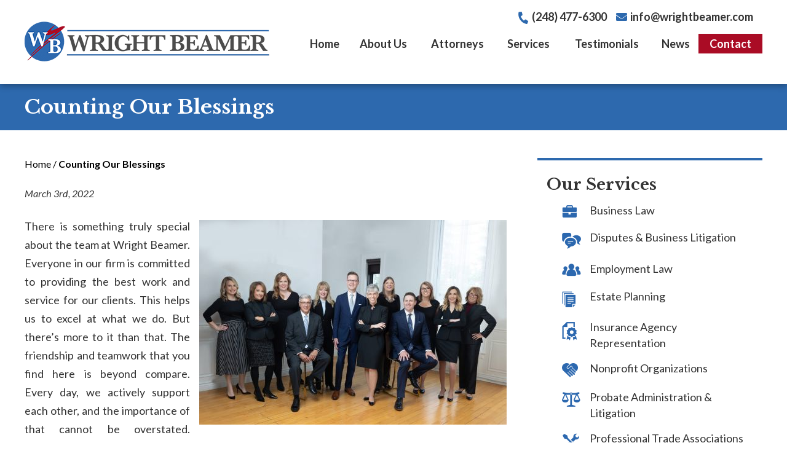

--- FILE ---
content_type: text/html; charset=UTF-8
request_url: https://www.wrightbeamer.com/counting-our-blessings/
body_size: 15835
content:

<!DOCTYPE html>
<!--[if IE 8 ]>    <html lang="en-US" class="no-js no-touch ie8"> <![endif]-->
<!--[if (gte IE 9)|(gt IEMobile 7)|!(IEMobile)|!(IE)]><!--><html lang="en-US" class="no-js no-touch"><!--<![endif]-->

    <head>
        <meta name="themodernfirm-framework-version" content="2.5.1.1" />
        <meta name="wordpress-version" content="6.8.1" />
        <meta http-equiv="Content-Type" content="text/html; charset=utf-8" />
<script type="text/javascript">
/* <![CDATA[ */
var gform;gform||(document.addEventListener("gform_main_scripts_loaded",function(){gform.scriptsLoaded=!0}),document.addEventListener("gform/theme/scripts_loaded",function(){gform.themeScriptsLoaded=!0}),window.addEventListener("DOMContentLoaded",function(){gform.domLoaded=!0}),gform={domLoaded:!1,scriptsLoaded:!1,themeScriptsLoaded:!1,isFormEditor:()=>"function"==typeof InitializeEditor,callIfLoaded:function(o){return!(!gform.domLoaded||!gform.scriptsLoaded||!gform.themeScriptsLoaded&&!gform.isFormEditor()||(gform.isFormEditor()&&console.warn("The use of gform.initializeOnLoaded() is deprecated in the form editor context and will be removed in Gravity Forms 3.1."),o(),0))},initializeOnLoaded:function(o){gform.callIfLoaded(o)||(document.addEventListener("gform_main_scripts_loaded",()=>{gform.scriptsLoaded=!0,gform.callIfLoaded(o)}),document.addEventListener("gform/theme/scripts_loaded",()=>{gform.themeScriptsLoaded=!0,gform.callIfLoaded(o)}),window.addEventListener("DOMContentLoaded",()=>{gform.domLoaded=!0,gform.callIfLoaded(o)}))},hooks:{action:{},filter:{}},addAction:function(o,r,e,t){gform.addHook("action",o,r,e,t)},addFilter:function(o,r,e,t){gform.addHook("filter",o,r,e,t)},doAction:function(o){gform.doHook("action",o,arguments)},applyFilters:function(o){return gform.doHook("filter",o,arguments)},removeAction:function(o,r){gform.removeHook("action",o,r)},removeFilter:function(o,r,e){gform.removeHook("filter",o,r,e)},addHook:function(o,r,e,t,n){null==gform.hooks[o][r]&&(gform.hooks[o][r]=[]);var d=gform.hooks[o][r];null==n&&(n=r+"_"+d.length),gform.hooks[o][r].push({tag:n,callable:e,priority:t=null==t?10:t})},doHook:function(r,o,e){var t;if(e=Array.prototype.slice.call(e,1),null!=gform.hooks[r][o]&&((o=gform.hooks[r][o]).sort(function(o,r){return o.priority-r.priority}),o.forEach(function(o){"function"!=typeof(t=o.callable)&&(t=window[t]),"action"==r?t.apply(null,e):e[0]=t.apply(null,e)})),"filter"==r)return e[0]},removeHook:function(o,r,t,n){var e;null!=gform.hooks[o][r]&&(e=(e=gform.hooks[o][r]).filter(function(o,r,e){return!!(null!=n&&n!=o.tag||null!=t&&t!=o.priority)}),gform.hooks[o][r]=e)}});
/* ]]> */
</script>

        <meta charset="UTF-8" />
        <meta name="viewport" content="width=device-width, initial-scale=1, maximum-scale=1.0, user-scalable=no" />
        <link rel="profile" href="https://gmpg.org/xfn/11" />	
                <link rel="shortcut icon" href="https://www.wrightbeamer.com/wp-content/uploads/sites/528/2021/10/favicon.ico" /><meta name='robots' content='index, follow, max-image-preview:large, max-snippet:-1, max-video-preview:-1' />
	<style>img:is([sizes="auto" i], [sizes^="auto," i]) { contain-intrinsic-size: 3000px 1500px }</style>
	
	<!-- This site is optimized with the Yoast SEO plugin v26.7 - https://yoast.com/wordpress/plugins/seo/ -->
	<title>Counting Our Blessings</title>
	<link rel="canonical" href="https://www.wrightbeamer.com/counting-our-blessings/" />
	<meta property="og:locale" content="en_US" />
	<meta property="og:type" content="article" />
	<meta property="og:title" content="Counting Our Blessings" />
	<meta property="og:description" content="There is something truly special about the team at Wright Beamer. Everyone in our firm is committed to providing the best work and service for our clients. This helps us to excel at what we do. But there’s more to it than that. The friendship and teamwork that you find here is beyond compare. Every [&hellip;]" />
	<meta property="og:url" content="https://www.wrightbeamer.com/counting-our-blessings/" />
	<meta property="og:site_name" content="Wright Beamer, PLC" />
	<meta property="article:publisher" content="https://www.facebook.com/WrightBeamer/" />
	<meta property="article:published_time" content="2022-03-03T15:59:09+00:00" />
	<meta property="og:image" content="https://www.wrightbeamer.com/wp-content/uploads/sites/528/2022/03/00265380-scaled.jpg" />
	<meta property="og:image:width" content="2560" />
	<meta property="og:image:height" content="1707" />
	<meta property="og:image:type" content="image/jpeg" />
	<meta name="author" content="Lauren Woirol" />
	<meta name="twitter:card" content="summary_large_image" />
	<meta name="twitter:creator" content="@wrightbeamer" />
	<meta name="twitter:site" content="@wrightbeamer" />
	<meta name="twitter:label1" content="Written by" />
	<meta name="twitter:data1" content="Lauren Woirol" />
	<meta name="twitter:label2" content="Est. reading time" />
	<meta name="twitter:data2" content="1 minute" />
	<script type="application/ld+json" class="yoast-schema-graph">{"@context":"https://schema.org","@graph":[{"@type":"Article","@id":"https://www.wrightbeamer.com/counting-our-blessings/#article","isPartOf":{"@id":"https://www.wrightbeamer.com/counting-our-blessings/"},"author":{"name":"Lauren Woirol","@id":"https://www.wrightbeamer.com/#/schema/person/ea51f2396832ee75b5f42e806e61a787"},"headline":"Counting Our Blessings","datePublished":"2022-03-03T15:59:09+00:00","mainEntityOfPage":{"@id":"https://www.wrightbeamer.com/counting-our-blessings/"},"wordCount":106,"articleSection":["Blog","Things to Know","Wright Beamer News"],"inLanguage":"en-US"},{"@type":"WebPage","@id":"https://www.wrightbeamer.com/counting-our-blessings/","url":"https://www.wrightbeamer.com/counting-our-blessings/","name":"Counting Our Blessings","isPartOf":{"@id":"https://www.wrightbeamer.com/#website"},"datePublished":"2022-03-03T15:59:09+00:00","author":{"@id":"https://www.wrightbeamer.com/#/schema/person/ea51f2396832ee75b5f42e806e61a787"},"breadcrumb":{"@id":"https://www.wrightbeamer.com/counting-our-blessings/#breadcrumb"},"inLanguage":"en-US","potentialAction":[{"@type":"ReadAction","target":["https://www.wrightbeamer.com/counting-our-blessings/"]}]},{"@type":"BreadcrumbList","@id":"https://www.wrightbeamer.com/counting-our-blessings/#breadcrumb","itemListElement":[{"@type":"ListItem","position":1,"name":"Home","item":"https://www.wrightbeamer.com/"},{"@type":"ListItem","position":2,"name":"Counting Our Blessings"}]},{"@type":"WebSite","@id":"https://www.wrightbeamer.com/#website","url":"https://www.wrightbeamer.com/","name":"Wright Beamer, PLC","description":"","potentialAction":[{"@type":"SearchAction","target":{"@type":"EntryPoint","urlTemplate":"https://www.wrightbeamer.com/?s={search_term_string}"},"query-input":{"@type":"PropertyValueSpecification","valueRequired":true,"valueName":"search_term_string"}}],"inLanguage":"en-US"},{"@type":"Person","@id":"https://www.wrightbeamer.com/#/schema/person/ea51f2396832ee75b5f42e806e61a787","name":"Lauren Woirol","image":{"@type":"ImageObject","inLanguage":"en-US","@id":"https://www.wrightbeamer.com/#/schema/person/image/","url":"https://secure.gravatar.com/avatar/2ec06a741cb21f66ec1f4441aa1575b8149872c73d95321b4b48f682fa0dddd0?s=96&d=mm&r=g","contentUrl":"https://secure.gravatar.com/avatar/2ec06a741cb21f66ec1f4441aa1575b8149872c73d95321b4b48f682fa0dddd0?s=96&d=mm&r=g","caption":"Lauren Woirol"},"url":"https://www.wrightbeamer.com/author/lwoirol/"}]}</script>
	<!-- / Yoast SEO plugin. -->


<link rel='dns-prefetch' href='//fonts.googleapis.com' />
<link rel='dns-prefetch' href='//use.fontawesome.com' />
<script type="text/javascript">
/* <![CDATA[ */
window._wpemojiSettings = {"baseUrl":"https:\/\/s.w.org\/images\/core\/emoji\/15.1.0\/72x72\/","ext":".png","svgUrl":"https:\/\/s.w.org\/images\/core\/emoji\/15.1.0\/svg\/","svgExt":".svg","source":{"concatemoji":"https:\/\/www.wrightbeamer.com\/wp-includes\/js\/wp-emoji-release.min.js?ver=6.8.1"}};
/*! This file is auto-generated */
!function(i,n){var o,s,e;function c(e){try{var t={supportTests:e,timestamp:(new Date).valueOf()};sessionStorage.setItem(o,JSON.stringify(t))}catch(e){}}function p(e,t,n){e.clearRect(0,0,e.canvas.width,e.canvas.height),e.fillText(t,0,0);var t=new Uint32Array(e.getImageData(0,0,e.canvas.width,e.canvas.height).data),r=(e.clearRect(0,0,e.canvas.width,e.canvas.height),e.fillText(n,0,0),new Uint32Array(e.getImageData(0,0,e.canvas.width,e.canvas.height).data));return t.every(function(e,t){return e===r[t]})}function u(e,t,n){switch(t){case"flag":return n(e,"\ud83c\udff3\ufe0f\u200d\u26a7\ufe0f","\ud83c\udff3\ufe0f\u200b\u26a7\ufe0f")?!1:!n(e,"\ud83c\uddfa\ud83c\uddf3","\ud83c\uddfa\u200b\ud83c\uddf3")&&!n(e,"\ud83c\udff4\udb40\udc67\udb40\udc62\udb40\udc65\udb40\udc6e\udb40\udc67\udb40\udc7f","\ud83c\udff4\u200b\udb40\udc67\u200b\udb40\udc62\u200b\udb40\udc65\u200b\udb40\udc6e\u200b\udb40\udc67\u200b\udb40\udc7f");case"emoji":return!n(e,"\ud83d\udc26\u200d\ud83d\udd25","\ud83d\udc26\u200b\ud83d\udd25")}return!1}function f(e,t,n){var r="undefined"!=typeof WorkerGlobalScope&&self instanceof WorkerGlobalScope?new OffscreenCanvas(300,150):i.createElement("canvas"),a=r.getContext("2d",{willReadFrequently:!0}),o=(a.textBaseline="top",a.font="600 32px Arial",{});return e.forEach(function(e){o[e]=t(a,e,n)}),o}function t(e){var t=i.createElement("script");t.src=e,t.defer=!0,i.head.appendChild(t)}"undefined"!=typeof Promise&&(o="wpEmojiSettingsSupports",s=["flag","emoji"],n.supports={everything:!0,everythingExceptFlag:!0},e=new Promise(function(e){i.addEventListener("DOMContentLoaded",e,{once:!0})}),new Promise(function(t){var n=function(){try{var e=JSON.parse(sessionStorage.getItem(o));if("object"==typeof e&&"number"==typeof e.timestamp&&(new Date).valueOf()<e.timestamp+604800&&"object"==typeof e.supportTests)return e.supportTests}catch(e){}return null}();if(!n){if("undefined"!=typeof Worker&&"undefined"!=typeof OffscreenCanvas&&"undefined"!=typeof URL&&URL.createObjectURL&&"undefined"!=typeof Blob)try{var e="postMessage("+f.toString()+"("+[JSON.stringify(s),u.toString(),p.toString()].join(",")+"));",r=new Blob([e],{type:"text/javascript"}),a=new Worker(URL.createObjectURL(r),{name:"wpTestEmojiSupports"});return void(a.onmessage=function(e){c(n=e.data),a.terminate(),t(n)})}catch(e){}c(n=f(s,u,p))}t(n)}).then(function(e){for(var t in e)n.supports[t]=e[t],n.supports.everything=n.supports.everything&&n.supports[t],"flag"!==t&&(n.supports.everythingExceptFlag=n.supports.everythingExceptFlag&&n.supports[t]);n.supports.everythingExceptFlag=n.supports.everythingExceptFlag&&!n.supports.flag,n.DOMReady=!1,n.readyCallback=function(){n.DOMReady=!0}}).then(function(){return e}).then(function(){var e;n.supports.everything||(n.readyCallback(),(e=n.source||{}).concatemoji?t(e.concatemoji):e.wpemoji&&e.twemoji&&(t(e.twemoji),t(e.wpemoji)))}))}((window,document),window._wpemojiSettings);
/* ]]> */
</script>
<link rel='stylesheet' id='google-material-icons-css' href='https://fonts.googleapis.com/icon?family=Material+Icons' type='text/css' media='all' />
<link rel='stylesheet' id='fontawesome-css' href='https://use.fontawesome.com/releases/v5.9.0/css/all.css' type='text/css' media='all' />
<link rel='stylesheet' id='google-font-lato-css' href='https://fonts.googleapis.com/css2?family=Lato:ital,wght@0,300;0,400;0,700;0,900;1,300;1,400;1,700;1,900&#038;display=swap' type='text/css' media='screen' />
<link rel='stylesheet' id='google-font-libre-baskerville-css' href='https://fonts.googleapis.com/css2?family=Libre+Baskerville:ital,wght@0,400;0,700;1,400&#038;display=swap' type='text/css' media='screen' />
<link rel='stylesheet' id='tmf-scaffolding-css' href='https://www.wrightbeamer.com/wp-content/themes/themodernfirm-framework/assets/css/scaffolding.css' type='text/css' media='screen' />
<link rel='stylesheet' id='tmf-framework-css' href='https://www.wrightbeamer.com/wp-content/themes/themodernfirm-framework/assets/css/framework.css' type='text/css' media='screen' />
<link rel='stylesheet' id='tmf-menu-css' href='https://www.wrightbeamer.com/wp-content/themes/themodernfirm-framework/assets/css/menu.css' type='text/css' media='screen' />
<link rel='stylesheet' id='tmf-posts-css' href='https://www.wrightbeamer.com/wp-content/themes/themodernfirm-framework/assets/css/posts.css' type='text/css' media='screen' />
<link rel='stylesheet' id='tmf-print-css' href='https://www.wrightbeamer.com/wp-content/themes/themodernfirm-framework/assets/css/print.css' type='text/css' media='print' />
<link rel='stylesheet' id='tmf-structural-css' href='https://www.wrightbeamer.com/wp-content/themes/mod-premium/wrightbeamer/assets/css/structural.css' type='text/css' media='screen' />
<link rel='stylesheet' id='tmf-child-posts-css' href='https://www.wrightbeamer.com/wp-content/themes/mod-premium/wrightbeamer/assets/css/posts.css' type='text/css' media='screen' />
<link rel='stylesheet' id='tmf-editor-content-css' href='https://www.wrightbeamer.com/wp-content/themes/mod-premium/wrightbeamer/assets/css/editor-content.css' type='text/css' media='screen' />
<link rel='stylesheet' id='tmf-child-print-css' href='https://www.wrightbeamer.com/wp-content/themes/mod-premium/wrightbeamer/assets/css/print.css' type='text/css' media='print' />
<link rel='stylesheet' id='jquery.bxslider-css' href='https://www.wrightbeamer.com/wp-content/themes/mod-premium/wrightbeamer/assets/css/jquery.bxslider.css' type='text/css' media='screen' />
<link rel='stylesheet' id='smk-accordion-css' href='https://www.wrightbeamer.com/wp-content/themes/mod-premium/wrightbeamer/assets/css/smk-accordion.css' type='text/css' media='screen' />
<style id='wp-emoji-styles-inline-css' type='text/css'>

	img.wp-smiley, img.emoji {
		display: inline !important;
		border: none !important;
		box-shadow: none !important;
		height: 1em !important;
		width: 1em !important;
		margin: 0 0.07em !important;
		vertical-align: -0.1em !important;
		background: none !important;
		padding: 0 !important;
	}
</style>
<style id='classic-theme-styles-inline-css' type='text/css'>
/*! This file is auto-generated */
.wp-block-button__link{color:#fff;background-color:#32373c;border-radius:9999px;box-shadow:none;text-decoration:none;padding:calc(.667em + 2px) calc(1.333em + 2px);font-size:1.125em}.wp-block-file__button{background:#32373c;color:#fff;text-decoration:none}
</style>
<link rel='stylesheet' id='wp-components-css' href='https://www.wrightbeamer.com/wp-includes/css/dist/components/style.min.css?ver=6.8.1' type='text/css' media='all' />
<link rel='stylesheet' id='wp-preferences-css' href='https://www.wrightbeamer.com/wp-includes/css/dist/preferences/style.min.css?ver=6.8.1' type='text/css' media='all' />
<link rel='stylesheet' id='wp-block-editor-css' href='https://www.wrightbeamer.com/wp-includes/css/dist/block-editor/style.min.css?ver=6.8.1' type='text/css' media='all' />
<link rel='stylesheet' id='popup-maker-block-library-style-css' href='https://www.wrightbeamer.com/wp-content/plugins/popup-maker/dist/packages/block-library-style.css?ver=dbea705cfafe089d65f1' type='text/css' media='all' />
<link rel='stylesheet' id='myCustomStyles-css' href='https://www.wrightbeamer.com/wp-content/plugins/tinymce-formats/editor-styles.css?ver=6.8.1' type='text/css' media='all' />
<script type="text/javascript" src="https://www.wrightbeamer.com/wp-includes/js/jquery/jquery.min.js?ver=3.7.1" id="jquery-core-js"></script>
<script type="text/javascript" src="https://www.wrightbeamer.com/wp-includes/js/jquery/jquery-migrate.min.js?ver=3.4.1" id="jquery-migrate-js"></script>
<script type="text/javascript" src="https://www.wrightbeamer.com/wp-content/themes/themodernfirm-framework/assets/js/core.js?ver=6.8.1" id="tmf-core-js"></script>
<script type="text/javascript" src="https://www.wrightbeamer.com/wp-content/themes/mod-premium/wrightbeamer/assets/js/jquery.bxslider.min.js?ver=6.8.1" id="bx-slider-js"></script>
<script type="text/javascript" src="https://www.wrightbeamer.com/wp-content/themes/mod-premium/wrightbeamer/assets/js/smk-accordion.js?ver=6.8.1" id="tmf-smk-accordion-js"></script>
<script type="text/javascript" src="https://www.wrightbeamer.com/wp-content/themes/mod-premium/wrightbeamer/assets/js/script.js?ver=6.8.1" id="tmf-script-js"></script>
<script type="text/javascript" src="https://www.wrightbeamer.com/wp-content/themes/themodernfirm-framework/assets/js/menu.js?ver=6.8.1" id="tmf-menu-js"></script>
<script type="text/javascript" id="ai-js-js-extra">
/* <![CDATA[ */
var MyAjax = {"ajaxurl":"https:\/\/www.wrightbeamer.com\/wp-admin\/admin-ajax.php","security":"7f46a1cb21"};
/* ]]> */
</script>
<script type="text/javascript" src="https://www.wrightbeamer.com/wp-content/plugins/advanced-iframe/js/ai.min.js?ver=1" id="ai-js-js"></script>
<link rel="https://api.w.org/" href="https://www.wrightbeamer.com/wp-json/" /><link rel="alternate" title="JSON" type="application/json" href="https://www.wrightbeamer.com/wp-json/wp/v2/posts/3729" /><link rel="EditURI" type="application/rsd+xml" title="RSD" href="https://www.wrightbeamer.com/xmlrpc.php?rsd" />
<meta name="generator" content="WordPress 6.8.1" />
<link rel='shortlink' href='https://www.wrightbeamer.com/?p=3729' />
<link rel="alternate" title="oEmbed (JSON)" type="application/json+oembed" href="https://www.wrightbeamer.com/wp-json/oembed/1.0/embed?url=https%3A%2F%2Fwww.wrightbeamer.com%2Fcounting-our-blessings%2F" />
<link rel="alternate" title="oEmbed (XML)" type="text/xml+oembed" href="https://www.wrightbeamer.com/wp-json/oembed/1.0/embed?url=https%3A%2F%2Fwww.wrightbeamer.com%2Fcounting-our-blessings%2F&#038;format=xml" />
<style type="text/css" id="tmf-inline-styles-header"> #mobile-nav{ background-color: rgba(170, 12, 37, 1 ); }  #mobile-nav .mobile-menu{ background-color: #aa0c25; }  .menu-bar-container{ text-align: center;margin-top: 5px; }  .menu-bar-container .menu-label{ font-size: 18px;}  #mobile-nav .mob-expand-submenu:before{ color: #ffffff;} </style> 
		<! – Code snippet to speed up Google Fonts – > 
		<link rel="preconnect" href="https://fonts.googleapis.com">
		<link rel="preconnect" href="https://fonts.gstatic.com" crossorigin>
		<! – End of code snippet for Google Fonts – > 
    			<script>
				jQuery(function(){TMF.start_services(['feature_detection', 'navigation', 'accordion', 'map_adjust', 'video_support', 'obfuscate_email']);});
			</script>
		<!--Following script is handled in Settings->Advanced--> 	

<script type="text/javascript"> _linkedin_partner_id = "1068962"; window._linkedin_data_partner_ids = window._linkedin_data_partner_ids || []; window._linkedin_data_partner_ids.push(_linkedin_partner_id); </script><script type="text/javascript"> (function(l) { if (!l){window.lintrk = function(a,b){window.lintrk.q.push([a,b])}; window.lintrk.q=[]} var s = document.getElementsByTagName("script")[0]; var b = document.createElement("script"); b.type = "text/javascript";b.async = true; b.src = "https://snap.licdn.com/li.lms-analytics/insight.min.js"; s.parentNode.insertBefore(b, s);})(window.lintrk); </script> <noscript> <img height="1" width="1" style="display:none;" alt="" src="https://px.ads.linkedin.com/collect/?pid=1068962&fmt=gif" /> </noscript><!-- google analytics -->
	<script type="text/javascript">
		(function(i,s,o,g,r,a,m){i['GoogleAnalyticsObject']=r;i[r]=i[r]||function(){
			(i[r].q=i[r].q||[]).push(arguments)},i[r].l=1*new Date();a=s.createElement(o),
			m=s.getElementsByTagName(o)[0];a.async=1;a.src=g;m.parentNode.insertBefore(a,m)
		})(window,document,'script','//www.google-analytics.com/analytics.js','ga');

		ga('create', 'UA-28451721-1');
		ga('require', 'displayfeatures');
		ga('send', 'pageview');
	</script>
<a href="#body-wrapper" class="screen-reader-shortcut">Skip to main content</a><a href="#primary-nav-wrapper" class="screen-reader-shortcut">Skip to navigation</a><div id="top"></div>    </head>

    <body data-rsssl=1 class="wp-singular post-template-default single single-post postid-3729 single-format-standard wp-theme-themodernfirm-framework wp-child-theme-mod-premiumwrightbeamer">

        <div id="print-header">
	
	
	<img id="print-logo" class="logo" src="https://www.wrightbeamer.com/wp-content/uploads/sites/528/2021/10/logo_1x.png" alt="Wright Beamer, PLC" />
</div>                			<div id="header-wrapper" class="section-wrapper">
				<div id="header-container" class="section-container">
					<div id="header" class="section">
		
				<div id="header-row"  class="row collapse-1200 ">
		
				<div id="header-cell-1"  class="cell span-9">
			<div class="inner">
					<div class="header-top-row">
				<div class="main-logo">
					<a href="https://www.wrightbeamer.com/">

	<img id="site-logo" class="logo" src="https://www.wrightbeamer.com/wp-content/uploads/sites/528/2021/10/logo_1x.png" srcset="https://www.wrightbeamer.com/wp-content/uploads/sites/528/2021/10/logo_1x.png 1x, https://www.wrightbeamer.com/wp-content/uploads/sites/528/2021/10/logo_2x.png 2x, https://www.wrightbeamer.com/wp-content/uploads/sites/528/2021/10/logo_3x.png 3x" alt="Wright Beamer, PLC"/>
</a>				</div>
				<div class="mobile-view">
					<div id="header-top">
						<div class="tmf-module-area tmf-single-module-area tmf-module-area-header">			<div class="tmf-module tmf-module-17 tmf-module-site-header---upper-right">
								<div class="tmf-module-content editor-content">
					<p><span class="tmf-field post-id-152 location phone-1"><a href="tel:(248) 477-6300">(248) 477-6300</a></span><a class="tmf-email tmf-field post-id-152 location email" href="#" title="Email" data-front="info" data-back="wrightbeamer.com"></a></p>				</div>
			</div>
		</div>					</div>
				</div>
			</div>

		</div></div>		<div id="header-cell-2"  class="cell span-15" role="complementary">
			<div class="inner">
					<div class="desktop-view">
				<div id="header-top">
					<div class="tmf-module-area tmf-single-module-area tmf-module-area-header">			<div class="tmf-module tmf-module-17 tmf-module-site-header---upper-right">
								<div class="tmf-module-content editor-content">
					<p><span class="tmf-field post-id-152 location phone-1"><a href="tel:(248) 477-6300">(248) 477-6300</a></span><a class="tmf-email tmf-field post-id-152 location email" href="#" title="Email" data-front="info" data-back="wrightbeamer.com"></a></p>				</div>
			</div>
		</div>				</div>
			</div>
	        	
	
				<div id="mobile-nav-wrapper" class="section-wrapper">
				<div id="mobile-nav-container" class="section-container">
					<div id="mobile-nav" class="section">
		
		<div class="menu-bar-container">

			<div class="menu-bar">
				<div class="hamburger-container">
					<div class="hamburger"></div>
				</div>
				<div class="menu-label">
					Menu				</div>
			</div>

		</div>

		<div class="mobile-menu-container">

			<div class="mobile-menu  mobile-menu-fade-in submenu-icon-plus-sign">

				<div class="top-part">
					<i class="fas fa-times mob-cancel-button"></i>

					
				</div>

				<ul id="mobile-nav-nav-menu" class="menu"><li id="menu-item-5" class="menu-item menu-item-type-post_type menu-item-object-page menu-item-home first menu-item-5"><a href="https://www.wrightbeamer.com/">Home</a></li>
<li id="menu-item-129" class="menu-item menu-item-type-post_type menu-item-object-page menu-item-has-children menu-item-129"><a href="https://www.wrightbeamer.com/our-firm/">About Us</a>
<div class="wrap"><ul class="sub-menu">
	<li id="menu-item-2573" class="menu-item menu-item-type-post_type menu-item-object-page first menu-item-2573"><a href="https://www.wrightbeamer.com/our-firm/">Our Firm</a></li>
	<li id="menu-item-2575" class="menu-item menu-item-type-custom menu-item-object-custom menu-item-2575"><a href="/staff/">Support Team</a></li>
	<li id="menu-item-3465" class="menu-item menu-item-type-custom menu-item-object-custom menu-item-3465"><a href="/wright-beamer-news/">News &#038; Community</a></li>
	<li id="menu-item-2574" class="menu-item menu-item-type-post_type menu-item-object-page last menu-item-2574"><a href="https://www.wrightbeamer.com/why-choose-us/">Why Choose Us</a></li>
</ul></div>
</li>
<li id="menu-item-130" class="menu-item menu-item-type-custom menu-item-object-custom menu-item-has-children menu-item-130"><a href="/attorneys/">Attorneys</a>
<div class="wrap"><ul class="sub-menu">
	<li id="menu-item-131" class="menu-item menu-item-type-post_type menu-item-object-attorney first menu-item-131"><a href="https://www.wrightbeamer.com/attorneys/dirk-a-beamer/">Dirk A. Beamer</a></li>
	<li id="menu-item-132" class="menu-item menu-item-type-post_type menu-item-object-attorney menu-item-132"><a href="https://www.wrightbeamer.com/attorneys/leclair-l-flaherty/">LeClair L. Flaherty</a></li>
	<li id="menu-item-136" class="menu-item menu-item-type-post_type menu-item-object-attorney menu-item-136"><a href="https://www.wrightbeamer.com/attorneys/evan-m-chall/">Evan M. Chall</a></li>
	<li id="menu-item-5518" class="menu-item menu-item-type-post_type menu-item-object-attorney menu-item-5518"><a href="https://www.wrightbeamer.com/?post_type=attorney&#038;p=5515">Daniel R. Assenmacher</a></li>
	<li id="menu-item-5492" class="menu-item menu-item-type-post_type menu-item-object-attorney menu-item-5492"><a href="https://www.wrightbeamer.com/attorneys/hannah-n-smith/">Hannah N. Smith</a></li>
	<li id="menu-item-5571" class="menu-item menu-item-type-post_type menu-item-object-attorney menu-item-5571"><a href="https://www.wrightbeamer.com/attorneys/benjamin-d-wallace/">Benjamin D. Wallace</a></li>
	<li id="menu-item-133" class="menu-item menu-item-type-post_type menu-item-object-attorney last menu-item-133"><a href="https://www.wrightbeamer.com/attorneys/duane-l-reynolds/">Duane L. Reynolds (Of Counsel)</a></li>
</ul></div>
</li>
<li id="menu-item-138" class="menu-item menu-item-type-custom menu-item-object-custom menu-item-has-children menu-item-138"><a href="/services/">Services</a>
<div class="wrap"><ul class="sub-menu">
	<li id="menu-item-139" class="menu-item menu-item-type-post_type menu-item-object-practice-area first menu-item-139"><a href="https://www.wrightbeamer.com/services/business-law/">Business Law</a></li>
	<li id="menu-item-140" class="menu-item menu-item-type-post_type menu-item-object-practice-area menu-item-140"><a href="https://www.wrightbeamer.com/services/disputes-business-litigation/">Disputes &amp; Business Litigation</a></li>
	<li id="menu-item-141" class="menu-item menu-item-type-post_type menu-item-object-practice-area menu-item-141"><a href="https://www.wrightbeamer.com/services/employment-law/">Employment Law</a></li>
	<li id="menu-item-142" class="menu-item menu-item-type-post_type menu-item-object-practice-area menu-item-142"><a href="https://www.wrightbeamer.com/services/estate-planning/">Estate Planning</a></li>
	<li id="menu-item-143" class="menu-item menu-item-type-post_type menu-item-object-practice-area menu-item-143"><a href="https://www.wrightbeamer.com/services/insurance-agency-representation/">Insurance Agency Representation</a></li>
	<li id="menu-item-144" class="menu-item menu-item-type-post_type menu-item-object-practice-area menu-item-144"><a href="https://www.wrightbeamer.com/services/nonprofit-organizations/">Nonprofit Organizations</a></li>
	<li id="menu-item-145" class="menu-item menu-item-type-post_type menu-item-object-practice-area menu-item-145"><a href="https://www.wrightbeamer.com/services/probate-administration-litigation/">Probate Administration &amp; Litigation</a></li>
	<li id="menu-item-146" class="menu-item menu-item-type-post_type menu-item-object-practice-area menu-item-146"><a href="https://www.wrightbeamer.com/services/professional-trade-associations/">Professional Trade Associations</a></li>
	<li id="menu-item-147" class="menu-item menu-item-type-post_type menu-item-object-practice-area last menu-item-147"><a href="https://www.wrightbeamer.com/services/real-estate-transactions-litigation-finance/">Real Estate Transactions, Litigation &amp; Finance</a></li>
</ul></div>
</li>
<li id="menu-item-149" class="menu-item menu-item-type-custom menu-item-object-custom menu-item-149"><a href="/testimonials/">Testimonials</a></li>
<li id="menu-item-151" class="menu-item menu-item-type-post_type menu-item-object-page current_page_parent menu-item-151"><a href="https://www.wrightbeamer.com/news/">News</a></li>
<li id="menu-item-150" class="menu-item menu-item-type-custom menu-item-object-custom last menu-item-150"><a href="/contact-us/">Contact</a></li>
</ul>
									<div class="mobile-location">
						<div class="tmf-post tmf-post-152 location mobile-location first-post last-post" itemscope itemtype="https://schema.org/Organization">

	<div class="location-small-container">
	    <div class="location-small-1">
	    	<a  href="https://maps.google.com/?q=27555%20Executive%20Drive%20Farmington%20Hills%2C%20MI%2048331" target="_blank" class="location-map-link">

    			<div class="location-address">
	    			<span class="map-label"><i class="fas fa-map-marker-alt"></i></span>

			        <span class="address" itemprop="address" itemscope itemtype="https://schema.org/PostalAddress">
					    					        <div class="title business-name" itemprop="name">
					            Wright Beamer, PLC					        </div>
					    
					    				            <div itemprop="streetAddress">
				                27555 Executive Drive<br />
				                				                    Suite 100				                				            </div>
				            <span itemprop="addressLocality">Farmington Hills</span>, 
				            <span itemprop="addressRegion">MI</span> 
				            <span itemprop="postalCode">48331</span>
					    		        	</span>
				</div>
		    </a>

		    <div class="divider"></div>
		</div>

		<div class="location-small-2">
		    		        <div class="phone phone-1">
		        	<span class="label"><i class="fas fa-phone-alt"></i></span>
		            <span class="value" itemprop="telephone"><a href="tel: (248) 477-6300">(248) 477-6300</a></span>
		        </div>
		    
	    					<div class="fax">
					<span class="label"><i class="fas fa-fax"></i></span>
					<span class="value">(248) 477-7749</span>
				</div>
			
							<div class="email">
					<span class="label"><i class="fas fa-envelope"></i></span>
					<a class="tmf-email value" href="#" title="Email" data-front="info" data-back="wrightbeamer.com"></a>				</div>
					</div>
	</div>
	
</div>					</div>
				
			</div>

			<div class="mobile-menu-back-drop"></div>

		</div>

					</div>
			</div>
		</div>
		


<style type="text/css">
@media screen and (max-width: 950px){
	#mobile-nav-wrapper {
		display: block;
	}

	#primary-nav {
		display: none;
	}
}

.tmf-post.location.mobile-location {
	background: #ffffff;
}
.tmf-post.location.mobile-location,
.tmf-post.location.mobile-location a {
	color: #000000 !important;
}
.tmf-post.location.mobile-location .map-label,
.tmf-post.location.mobile-location .label {
	color: #aa0c25;
}
.tmf-post.location.mobile-location .location-small-1 {
	border-color: #aa0c25;
}
.tmf-post.location.mobile-location .divider {
	background: #aa0c25;	
}
</style>

	        	
				<div id="primary-nav-wrapper" class="section-wrapper">
				<div id="primary-nav-container" class="section-container">
					<div id="primary-nav" class="section" role="navigation">
		
		<div class="menu-bar">Menu</div>

		<ul id="primary-nav-menu" class="menu"><li class="menu-item menu-item-type-post_type menu-item-object-page menu-item-home first menu-item-5"><a href="https://www.wrightbeamer.com/">Home</a></li>
<li class="menu-item menu-item-type-post_type menu-item-object-page menu-item-has-children menu-item-129"><a href="https://www.wrightbeamer.com/our-firm/">About Us</a>
<div class="wrap"><ul class="sub-menu">
	<li class="menu-item menu-item-type-post_type menu-item-object-page first menu-item-2573"><a href="https://www.wrightbeamer.com/our-firm/">Our Firm</a></li>
	<li class="menu-item menu-item-type-custom menu-item-object-custom menu-item-2575"><a href="/staff/">Support Team</a></li>
	<li class="menu-item menu-item-type-custom menu-item-object-custom menu-item-3465"><a href="/wright-beamer-news/">News &#038; Community</a></li>
	<li class="menu-item menu-item-type-post_type menu-item-object-page last menu-item-2574"><a href="https://www.wrightbeamer.com/why-choose-us/">Why Choose Us</a></li>
</ul></div>
</li>
<li class="menu-item menu-item-type-custom menu-item-object-custom menu-item-has-children menu-item-130"><a href="/attorneys/">Attorneys</a>
<div class="wrap"><ul class="sub-menu">
	<li class="menu-item menu-item-type-post_type menu-item-object-attorney first menu-item-131"><a href="https://www.wrightbeamer.com/attorneys/dirk-a-beamer/">Dirk A. Beamer</a></li>
	<li class="menu-item menu-item-type-post_type menu-item-object-attorney menu-item-132"><a href="https://www.wrightbeamer.com/attorneys/leclair-l-flaherty/">LeClair L. Flaherty</a></li>
	<li class="menu-item menu-item-type-post_type menu-item-object-attorney menu-item-136"><a href="https://www.wrightbeamer.com/attorneys/evan-m-chall/">Evan M. Chall</a></li>
	<li class="menu-item menu-item-type-post_type menu-item-object-attorney menu-item-5518"><a href="https://www.wrightbeamer.com/?post_type=attorney&#038;p=5515">Daniel R. Assenmacher</a></li>
	<li class="menu-item menu-item-type-post_type menu-item-object-attorney menu-item-5492"><a href="https://www.wrightbeamer.com/attorneys/hannah-n-smith/">Hannah N. Smith</a></li>
	<li class="menu-item menu-item-type-post_type menu-item-object-attorney menu-item-5571"><a href="https://www.wrightbeamer.com/attorneys/benjamin-d-wallace/">Benjamin D. Wallace</a></li>
	<li class="menu-item menu-item-type-post_type menu-item-object-attorney last menu-item-133"><a href="https://www.wrightbeamer.com/attorneys/duane-l-reynolds/">Duane L. Reynolds (Of Counsel)</a></li>
</ul></div>
</li>
<li class="menu-item menu-item-type-custom menu-item-object-custom menu-item-has-children menu-item-138"><a href="/services/">Services</a>
<div class="wrap"><ul class="sub-menu">
	<li class="menu-item menu-item-type-post_type menu-item-object-practice-area first menu-item-139"><a href="https://www.wrightbeamer.com/services/business-law/">Business Law</a></li>
	<li class="menu-item menu-item-type-post_type menu-item-object-practice-area menu-item-140"><a href="https://www.wrightbeamer.com/services/disputes-business-litigation/">Disputes &amp; Business Litigation</a></li>
	<li class="menu-item menu-item-type-post_type menu-item-object-practice-area menu-item-141"><a href="https://www.wrightbeamer.com/services/employment-law/">Employment Law</a></li>
	<li class="menu-item menu-item-type-post_type menu-item-object-practice-area menu-item-142"><a href="https://www.wrightbeamer.com/services/estate-planning/">Estate Planning</a></li>
	<li class="menu-item menu-item-type-post_type menu-item-object-practice-area menu-item-143"><a href="https://www.wrightbeamer.com/services/insurance-agency-representation/">Insurance Agency Representation</a></li>
	<li class="menu-item menu-item-type-post_type menu-item-object-practice-area menu-item-144"><a href="https://www.wrightbeamer.com/services/nonprofit-organizations/">Nonprofit Organizations</a></li>
	<li class="menu-item menu-item-type-post_type menu-item-object-practice-area menu-item-145"><a href="https://www.wrightbeamer.com/services/probate-administration-litigation/">Probate Administration &amp; Litigation</a></li>
	<li class="menu-item menu-item-type-post_type menu-item-object-practice-area menu-item-146"><a href="https://www.wrightbeamer.com/services/professional-trade-associations/">Professional Trade Associations</a></li>
	<li class="menu-item menu-item-type-post_type menu-item-object-practice-area last menu-item-147"><a href="https://www.wrightbeamer.com/services/real-estate-transactions-litigation-finance/">Real Estate Transactions, Litigation &amp; Finance</a></li>
</ul></div>
</li>
<li class="menu-item menu-item-type-custom menu-item-object-custom menu-item-149"><a href="/testimonials/">Testimonials</a></li>
<li class="menu-item menu-item-type-post_type menu-item-object-page current_page_parent menu-item-151"><a href="https://www.wrightbeamer.com/news/">News</a></li>
<li class="menu-item menu-item-type-custom menu-item-object-custom last menu-item-150"><a href="/contact-us/">Contact</a></li>
</ul>
					</div>
			</div>
		</div>
		
 

	</div></div></div>	

				</div>
			</div>
		</div>
		                
	
				<div id="int-title-wrapper" class="section-wrapper">
				<div id="int-title-container" class="section-container">
					<div id="int-title" class="section">
				<div class="int-title-content">
										<h1 id="page-title">Counting Our Blessings</h1>					</div>
					</div>
			</div>
		</div>
		
				<div id="body-wrapper" class="section-wrapper" role="main">
				<div id="body-container" class="section-container">
					<div id="body" class="section">
			
					<div id="body-row"  class="row collapse-950 ">
		
					<div id="body-cell-1"  class="cell span-16">
			<div class="inner">
		
				
					<div id="breadcrumbs" itemscope itemtype="https://schema.org/BreadcrumbList"><span itemprop="itemListElement" itemscope itemtype="https://schema.org/ListItem" class="s"><a href="https://www.wrightbeamer.com/" itemprop="item"><span itemprop="name">Home</span></a><meta itemprop="position" content="1" /></span> / <span itemprop="itemListElement" itemscope itemtype="https://schema.org/ListItem" class="s"><span class="current" itemprop="name">Counting Our Blessings</span><meta itemprop="position" content="2" /></span></div>
					<div class="tmf-post tmf-post-3729 post large first-post last-post">
	
			<h1 id="page-title">
			Counting Our Blessings		</h1>
	
	<div class="post-information-container">
					<div class="date">
				March 3rd, 2022			</div>
				
		
		
		
<div class="social-buttons">

  

  

  

  
</div>

	</div>
	
	<div class="content-container">
					<img class="primary" src="https://www.wrightbeamer.com/wp-content/uploads/sites/528/primary-images/3730-3729.jpg" alt="Counting Our Blessings" />
		
		<div id="page-content" class="editor-content">
			<p style="text-align: justify">There is something truly special about the team at Wright Beamer. Everyone in our firm is committed to providing the best work and service for our clients. This helps us to excel at what we do. But there’s more to it than that. The friendship and teamwork that you find here is beyond compare. Every day, we actively support each other, and the importance of that cannot be overstated. Employee Appreciation Day is a perfect reminder of how good we have it. So, today – and every day – we are grateful to have the best team around. Thank you for everything you do!</p>		</div>
	</div>

	<div class="taxonomy-container">
		<div class="tmf-taxonomy-list category"><span class="taxonomy-label label">Categories:&nbsp;</span><a href="https://www.wrightbeamer.com/blog/" class="tmf-taxonomy tmf-taxonomy-58 tmf-taxonomy-blog" title="Click for more Blog information">Blog</a><span class="separator">,</span> <a href="https://www.wrightbeamer.com/things-to-know/" class="tmf-taxonomy tmf-taxonomy-60 tmf-taxonomy-things-to-know" title="Click for more Things to Know information">Things to Know</a><span class="separator">,</span> <a href="https://www.wrightbeamer.com/wright-beamer-news/" class="tmf-taxonomy tmf-taxonomy-61 tmf-taxonomy-wright-beamer-news" title="Click for more Wright Beamer News information">Wright Beamer News</a></div>	
			
	</div>

	<div class="clear"></div>

		
</div>					
				
				<h2 class="related-post-title">Recent Blog Posts</h2>            <h3><a href="https://www.wrightbeamer.com/a-record-of-excellence/">A Record of Excellence</a></h3>
                    <h3><a href="https://www.wrightbeamer.com/when-the-deed-is-done/">When the Deed Is Done</a></h3>
                    <h3><a href="https://www.wrightbeamer.com/top-stories-of-the-year-7/">Top Stories of the Year</a></h3>
        
			</div></div>		<div id="body-cell-2"  class="cell span-8" role="complementary">
			<div class="inner">
						<div class="tmf-module-area tmf-multi-module-area tmf-module-area-blog-sidebar">			<div class="tmf-module tmf-module-2463 tmf-module-our-services services-border">
									<h3 class="tmf-module-title">
						
							Our Services
											</h3>
								<div class="tmf-module-content editor-content">
					<p><div class="tmf-post-list small"><div class="tmf-post tmf-post-109 practice-area small first-post"> <div class="small-cell-1"> <img class="small-thumbnail" src="https://www.wrightbeamer.com/wp-content/uploads/sites/528/2021/10/sidebar_icon_business_law_1x.png" srcset="https://www.wrightbeamer.com/wp-content/uploads/sites/528/2021/10/sidebar_icon_business_law_1x.png 1x, https://www.wrightbeamer.com/wp-content/uploads/sites/528/2021/10/sidebar_icon_business_law_2x.png 2x, https://www.wrightbeamer.com/wp-content/uploads/sites/528/2021/10/sidebar_icon_business_law_3x.png 3x" alt="Business Law" /> </div> <div class="small-cell-2"> <div class="title"> <a href="https://www.wrightbeamer.com/services/business-law/" title="Read more about Business Law"> Business Law </a> </div> </div> </div><div class="tmf-post tmf-post-111 practice-area small middle-post"> <div class="small-cell-1"> <img class="small-thumbnail" src="https://www.wrightbeamer.com/wp-content/uploads/sites/528/2021/10/sidebar_icon_disputes_1x.png" srcset="https://www.wrightbeamer.com/wp-content/uploads/sites/528/2021/10/sidebar_icon_disputes_1x.png 1x, https://www.wrightbeamer.com/wp-content/uploads/sites/528/2021/10/sidebar_icon_disputes_2x.png 2x, https://www.wrightbeamer.com/wp-content/uploads/sites/528/2021/10/sidebar_icon_disputes_3x.png 3x" alt="Disputes &amp; Business Litigation" /> </div> <div class="small-cell-2"> <div class="title"> <a href="https://www.wrightbeamer.com/services/disputes-business-litigation/" title="Read more about Disputes &amp; Business Litigation"> Disputes &amp; Business Litigation </a> </div> </div> </div><div class="tmf-post tmf-post-113 practice-area small middle-post"> <div class="small-cell-1"> <img class="small-thumbnail" src="https://www.wrightbeamer.com/wp-content/uploads/sites/528/2021/10/sidebar_icon_employment_law_1x.png" srcset="https://www.wrightbeamer.com/wp-content/uploads/sites/528/2021/10/sidebar_icon_employment_law_1x.png 1x, https://www.wrightbeamer.com/wp-content/uploads/sites/528/2021/10/sidebar_icon_employment_law_2x.png 2x, https://www.wrightbeamer.com/wp-content/uploads/sites/528/2021/10/sidebar_icon_employment_law_3x.png 3x" alt="Employment Law" /> </div> <div class="small-cell-2"> <div class="title"> <a href="https://www.wrightbeamer.com/services/employment-law/" title="Read more about Employment Law"> Employment Law </a> </div> </div> </div><div class="tmf-post tmf-post-115 practice-area small middle-post"> <div class="small-cell-1"> <img class="small-thumbnail" src="https://www.wrightbeamer.com/wp-content/uploads/sites/528/2021/10/sidebar_icon_estate_planning_1x.png" srcset="https://www.wrightbeamer.com/wp-content/uploads/sites/528/2021/10/sidebar_icon_estate_planning_1x.png 1x, https://www.wrightbeamer.com/wp-content/uploads/sites/528/2021/10/sidebar_icon_estate_planning_2x.png 2x, https://www.wrightbeamer.com/wp-content/uploads/sites/528/2021/10/sidebar_icon_estate_planning_3x.png 3x" alt="Estate Planning" /> </div> <div class="small-cell-2"> <div class="title"> <a href="https://www.wrightbeamer.com/services/estate-planning/" title="Read more about Estate Planning"> Estate Planning </a> </div> </div> </div><div class="tmf-post tmf-post-117 practice-area small middle-post"> <div class="small-cell-1"> <img class="small-thumbnail" src="https://www.wrightbeamer.com/wp-content/uploads/sites/528/2021/10/sidebar_icon_insurance_1x.png" srcset="https://www.wrightbeamer.com/wp-content/uploads/sites/528/2021/10/sidebar_icon_insurance_1x.png 1x, https://www.wrightbeamer.com/wp-content/uploads/sites/528/2021/10/sidebar_icon_insurance_2x.png 2x, https://www.wrightbeamer.com/wp-content/uploads/sites/528/2021/10/sidebar_icon_insurance_3x.png 3x" alt="Insurance Agency Representation" /> </div> <div class="small-cell-2"> <div class="title"> <a href="https://www.wrightbeamer.com/services/insurance-agency-representation/" title="Read more about Insurance Agency Representation"> Insurance Agency Representation </a> </div> </div> </div><div class="tmf-post tmf-post-119 practice-area small middle-post"> <div class="small-cell-1"> <img class="small-thumbnail" src="https://www.wrightbeamer.com/wp-content/uploads/sites/528/2021/10/sidebar_icon_nonprofit_1x.png" srcset="https://www.wrightbeamer.com/wp-content/uploads/sites/528/2021/10/sidebar_icon_nonprofit_1x.png 1x, https://www.wrightbeamer.com/wp-content/uploads/sites/528/2021/10/sidebar_icon_nonprofit_2x.png 2x, https://www.wrightbeamer.com/wp-content/uploads/sites/528/2021/10/sidebar_icon_nonprofit_3x.png 3x" alt="Nonprofit Organizations" /> </div> <div class="small-cell-2"> <div class="title"> <a href="https://www.wrightbeamer.com/services/nonprofit-organizations/" title="Read more about Nonprofit Organizations"> Nonprofit Organizations </a> </div> </div> </div><div class="tmf-post tmf-post-121 practice-area small middle-post"> <div class="small-cell-1"> <img class="small-thumbnail" src="https://www.wrightbeamer.com/wp-content/uploads/sites/528/2021/10/sidebar_icon_probate_admin_1x.png" srcset="https://www.wrightbeamer.com/wp-content/uploads/sites/528/2021/10/sidebar_icon_probate_admin_1x.png 1x, https://www.wrightbeamer.com/wp-content/uploads/sites/528/2021/10/sidebar_icon_probate_admin_2x.png 2x, https://www.wrightbeamer.com/wp-content/uploads/sites/528/2021/10/sidebar_icon_probate_admin_3x.png 3x" alt="Probate Administration &amp; Litigation" /> </div> <div class="small-cell-2"> <div class="title"> <a href="https://www.wrightbeamer.com/services/probate-administration-litigation/" title="Read more about Probate Administration &amp; Litigation"> Probate Administration &amp; Litigation </a> </div> </div> </div><div class="tmf-post tmf-post-123 practice-area small middle-post"> <div class="small-cell-1"> <img class="small-thumbnail" src="https://www.wrightbeamer.com/wp-content/uploads/sites/528/2021/10/sidebar_icon_professional_trade_1x.png" srcset="https://www.wrightbeamer.com/wp-content/uploads/sites/528/2021/10/sidebar_icon_professional_trade_1x.png 1x, https://www.wrightbeamer.com/wp-content/uploads/sites/528/2021/10/sidebar_icon_professional_trade_2x.png 2x, https://www.wrightbeamer.com/wp-content/uploads/sites/528/2021/10/sidebar_icon_professional_trade_3x.png 3x" alt="Professional Trade Associations" /> </div> <div class="small-cell-2"> <div class="title"> <a href="https://www.wrightbeamer.com/services/professional-trade-associations/" title="Read more about Professional Trade Associations"> Professional Trade Associations </a> </div> </div> </div><div class="tmf-post tmf-post-125 practice-area small last-post"> <div class="small-cell-1"> <img class="small-thumbnail" src="https://www.wrightbeamer.com/wp-content/uploads/sites/528/2021/10/sidebar_icon_real_estate_1x.png" srcset="https://www.wrightbeamer.com/wp-content/uploads/sites/528/2021/10/sidebar_icon_real_estate_1x.png 1x, https://www.wrightbeamer.com/wp-content/uploads/sites/528/2021/10/sidebar_icon_real_estate_2x.png 2x, https://www.wrightbeamer.com/wp-content/uploads/sites/528/2021/10/sidebar_icon_real_estate_3x.png 3x" alt="Real Estate Transactions, Litigation &amp; Finance" /> </div> <div class="small-cell-2"> <div class="title"> <a href="https://www.wrightbeamer.com/services/real-estate-transactions-litigation-finance/" title="Read more about Real Estate Transactions, Litigation &amp; Finance"> Real Estate Transactions, Litigation &amp; Finance </a> </div> </div> </div></div></p>				</div>
			</div>
		</div>
		</div></div></div>	

					</div>
			</div>
		</div>
		
      

        			<div id="contact-section-wrapper" class="section-wrapper">
				<div id="contact-section-container" class="section-container">
					<div id="contact-section" class="section">
		
				<div id="contact-section-row"  class="row collapse-1050 ">
		
				<div id="contact-section-cell-1"  class="cell span-24">
			<div class="inner">
		
			<div class="tmf-module-area tmf-single-module-area tmf-module-area-contact-section">			<div class="tmf-module tmf-module-22 tmf-module-for-more-information">
									<h3 class="tmf-module-title">
						
							For More Information
											</h3>
								<div class="tmf-module-content editor-content">
					<div><script type="text/javascript"> /* <![CDATA[ */  /* ]]> */ </script> <div class='gf_browser_chrome gform_wrapper gform_legacy_markup_wrapper gform-theme--no-framework tmf-form_wrapper' data-form-theme='legacy' data-form-index='0' id='gform_wrapper_1' ><div id='gf_1' class='gform_anchor' tabindex='-1'></div><form method='post' enctype='multipart/form-data' target='gform_ajax_frame_1' id='gform_1' class='tmf-form' action='/counting-our-blessings/#gf_1' data-formid='1' novalidate> <input type='hidden' class='gforms-pum' value='{"closepopup":false,"closedelay":0,"openpopup":false,"openpopup_id":0}' /> <div class='gform-body gform_body'><ul id='gform_fields_1' class='gform_fields top_label form_sublabel_below description_below validation_below'><li id="field_1_6" class="gfield gfield--type-html gfield--width-full gfield_html gfield_html_formatted gfield_no_follows_desc field_sublabel_below gfield--no-description field_description_below field_validation_below gfield_visibility_visible" ></li> </ul> <div class="left_half"> <ul class="gform_fields top_label description_below"></li><li id="field_1_1" class="gfield gfield--type-name gfield_contains_required field_sublabel_hidden_label gfield--no-description field_description_below hidden_label field_validation_below gfield_visibility_visible" ><label class='gfield_label gform-field-label gfield_label_before_complex' >Full Name<span class="gfield_required"><span class="gfield_required gfield_required_asterisk">*</span></span></label><div class='ginput_complex ginput_container ginput_container--name no_prefix has_first_name no_middle_name no_last_name no_suffix gf_name_has_1 ginput_container_name gform-grid-row' id='input_1_1'> <span id='input_1_1_3_container' class='name_first gform-grid-col gform-grid-col--size-auto' > <input type='text' name='input_1.3' id='input_1_1_3' value='' aria-required='true' placeholder='Full Name' /> <label for='input_1_1_3' class='gform-field-label gform-field-label--type-sub hidden_sub_label screen-reader-text'>First</label> </span> </div></li><li id="field_1_3" class="gfield gfield--type-phone gfield--width-full field_sublabel_below gfield--no-description field_description_below hidden_label field_validation_below gfield_visibility_visible" ><label class='gfield_label gform-field-label' for='input_1_3'>Phone</label><div class='ginput_container ginput_container_phone'><input name='input_3' id='input_1_3' type='tel' value='' class='large' placeholder='Phone' aria-invalid="false" /></div></li><li id="field_1_2" class="gfield gfield--type-email gfield_contains_required field_sublabel_below gfield--no-description field_description_below hidden_label field_validation_below gfield_visibility_visible" ><label class='gfield_label gform-field-label' for='input_1_2'>Email<span class="gfield_required"><span class="gfield_required gfield_required_asterisk">*</span></span></label><div class='ginput_container ginput_container_email'> <input name='input_2' id='input_1_2' type='email' value='' class='large' placeholder='Email' aria-required="true" aria-invalid="false" /> </div></li><li id="field_1_7" class="gfield gfield--type-html gfield--width-full gfield_html gfield_html_formatted gfield_no_follows_desc field_sublabel_below gfield--no-description field_description_below field_validation_below gfield_visibility_visible" ></ul> </div> <div class="right_half"> <ul class="gform_fields top_label description_below"></li><li id="field_1_4" class="gfield gfield--type-textarea field_sublabel_below gfield--no-description field_description_below hidden_label field_validation_below gfield_visibility_visible" ><label class='gfield_label gform-field-label' for='input_1_4'>Message</label><div class='ginput_container ginput_container_textarea'><textarea name='input_4' id='input_1_4' class='textarea small' placeholder='Message' aria-invalid="false" rows='10' cols='50'></textarea></div></li><li id="field_1_8" class="gfield gfield--type-html gfield--width-full gfield_html gfield_html_formatted gfield_no_follows_desc field_sublabel_below gfield--no-description field_description_below field_validation_below gfield_visibility_visible" ></ul> </div> <ul> <li></li></ul></div> <div class='gform-footer gform_footer top_label'> <input type='submit' id='gform_submit_button_1' class='gform_button button' onclick='gform.submission.handleButtonClick(this);' data-submission-type='submit' value='Submit Form' /> <input type='hidden' name='gform_ajax' value='form_id=1&amp;title=&amp;description=&amp;tabindex=0&amp;theme=legacy&amp;styles=[]&amp;hash=737ead82257031857d10c2e0fd9c3a75' /> <input type='hidden' class='gform_hidden' name='gform_submission_method' data-js='gform_submission_method_1' value='iframe' /> <input type='hidden' class='gform_hidden' name='gform_theme' data-js='gform_theme_1' id='gform_theme_1' value='legacy' /> <input type='hidden' class='gform_hidden' name='gform_style_settings' data-js='gform_style_settings_1' id='gform_style_settings_1' value='[]' /> <input type='hidden' class='gform_hidden' name='is_submit_1' value='1' /> <input type='hidden' class='gform_hidden' name='gform_submit' value='1' /> <input type='hidden' class='gform_hidden' name='gform_unique_id' value='' /> <input type='hidden' class='gform_hidden' name='state_1' value='WyJbXSIsIjhmNGQ0NDkzNjNkN2U4ZWUzZDIzZjMzMGEyMjliZWE4Il0=' /> <input type='hidden' autocomplete='off' class='gform_hidden' name='gform_target_page_number_1' id='gform_target_page_number_1' value='0' /> <input type='hidden' autocomplete='off' class='gform_hidden' name='gform_source_page_number_1' id='gform_source_page_number_1' value='1' /> <input type='hidden' name='gform_field_values' value='' /> </div> <p style="display: none !important;" class="akismet-fields-container" data-prefix="ak_"><label>&#916;<textarea name="ak_hp_textarea" cols="45" rows="8" maxlength="100"></textarea></label><input type="hidden" id="ak_js_1" name="ak_js" value="131"/><script>document.getElementById( "ak_js_1" ).setAttribute( "value", ( new Date() ).getTime() );</script></p></form> </div> <iframe style='display:none;width:0px;height:0px;' src='about:blank' name='gform_ajax_frame_1' id='gform_ajax_frame_1' title='This iframe contains the logic required to handle Ajax powered Gravity Forms.'></iframe> <script type="text/javascript"> /* <![CDATA[ */ gform.initializeOnLoaded( function() {gformInitSpinner( 1, 'https://www.wrightbeamer.com/wp-content/plugins/gravityforms/images/spinner.svg', true );jQuery('#gform_ajax_frame_1').on('load',function(){var contents = jQuery(this).contents().find('*').html();var is_postback = contents.indexOf('GF_AJAX_POSTBACK') >= 0;if(!is_postback){return;}var form_content = jQuery(this).contents().find('#gform_wrapper_1');var is_confirmation = jQuery(this).contents().find('#gform_confirmation_wrapper_1').length > 0;var is_redirect = contents.indexOf('gformRedirect(){') >= 0;var is_form = form_content.length > 0 && ! is_redirect && ! is_confirmation;var mt = parseInt(jQuery('html').css('margin-top'), 10) + parseInt(jQuery('body').css('margin-top'), 10) + 100;if(is_form){jQuery('#gform_wrapper_1').html(form_content.html());if(form_content.hasClass('gform_validation_error')){jQuery('#gform_wrapper_1').addClass('gform_validation_error');} else {jQuery('#gform_wrapper_1').removeClass('gform_validation_error');}setTimeout( function() { /* delay the scroll by 50 milliseconds to fix a bug in chrome */ jQuery(document).scrollTop(jQuery('#gform_wrapper_1').offset().top - mt); }, 50 );if(window['gformInitDatepicker']) {gformInitDatepicker();}if(window['gformInitPriceFields']) {gformInitPriceFields();}var current_page = jQuery('#gform_source_page_number_1').val();gformInitSpinner( 1, 'https://www.wrightbeamer.com/wp-content/plugins/gravityforms/images/spinner.svg', true );jQuery(document).trigger('gform_page_loaded', [1, current_page]);window['gf_submitting_1'] = false;}else if(!is_redirect){var confirmation_content = jQuery(this).contents().find('.GF_AJAX_POSTBACK').html();if(!confirmation_content){confirmation_content = contents;}jQuery('#gform_wrapper_1').replaceWith(confirmation_content);jQuery(document).scrollTop(jQuery('#gf_1').offset().top - mt);jQuery(document).trigger('gform_confirmation_loaded', [1]);window['gf_submitting_1'] = false;wp.a11y.speak(jQuery('#gform_confirmation_message_1').text());}else{jQuery('#gform_1').append(contents);if(window['gformRedirect']) {gformRedirect();}}jQuery(document).trigger("gform_pre_post_render", [{ formId: "1", currentPage: "current_page", abort: function() { this.preventDefault(); } }]); if (event && event.defaultPrevented) { return; } const gformWrapperDiv = document.getElementById( "gform_wrapper_1" ); if ( gformWrapperDiv ) { const visibilitySpan = document.createElement( "span" ); visibilitySpan.id = "gform_visibility_test_1"; gformWrapperDiv.insertAdjacentElement( "afterend", visibilitySpan ); } const visibilityTestDiv = document.getElementById( "gform_visibility_test_1" ); let postRenderFired = false; function triggerPostRender() { if ( postRenderFired ) { return; } postRenderFired = true; gform.core.triggerPostRenderEvents( 1, current_page ); if ( visibilityTestDiv ) { visibilityTestDiv.parentNode.removeChild( visibilityTestDiv ); } } function debounce( func, wait, immediate ) { var timeout; return function() { var context = this, args = arguments; var later = function() { timeout = null; if ( !immediate ) func.apply( context, args ); }; var callNow = immediate && !timeout; clearTimeout( timeout ); timeout = setTimeout( later, wait ); if ( callNow ) func.apply( context, args ); }; } const debouncedTriggerPostRender = debounce( function() { triggerPostRender(); }, 200 ); if ( visibilityTestDiv && visibilityTestDiv.offsetParent === null ) { const observer = new MutationObserver( ( mutations ) => { mutations.forEach( ( mutation ) => { if ( mutation.type === 'attributes' && visibilityTestDiv.offsetParent !== null ) { debouncedTriggerPostRender(); observer.disconnect(); } }); }); observer.observe( document.body, { attributes: true, childList: false, subtree: true, attributeFilter: [ 'style', 'class' ], }); } else { triggerPostRender(); } } );} ); /* ]]> */ </script> </div>				</div>
			</div>
		</div>
	</div></div></div>
				</div>
			</div>
		</div>
		        <div class="bottom-bg-area">
                            			<div id="footer-wrapper" class="section-wrapper">
				<div id="footer-container" class="section-container">
					<div id="footer" class="section">
		
				<div id="footer-row"  class="row collapse-950 ">
		
				<div id="footer-cell-1"  class="cell span-24">
			<div class="inner">
					<div class="tmf-module-area tmf-single-module-area tmf-module-area-footer-1">			<div class="tmf-module tmf-module-16 tmf-module-contact-us">
								<div class="tmf-module-content editor-content">
					<div><div class="tmf-post tmf-post-152 location small first-post last-post" itemscope itemtype="https://schema.org/Organization"> <div class="location-small-1"> <div class="static-map"> <a href="https://maps.google.com/maps?q=27555%20Executive%20Drive%20Farmington%20Hills%2C%20MI%2048331" target="_blank" title="Click to view this map on Google Maps"> <img src="https://maps.googleapis.com/maps/api/staticmap?key=AIzaSyABh0gZ4nrEwvngXZbZAqRYRCTjBw6MABM&zoom=15&sensor=false&markers=color:red%%7C27555%20Executive%20Drive%20Farmington%20Hills%2C%20MI%2048331&size=395x260" data-url="https://maps.googleapis.com/maps/api/staticmap?key=AIzaSyABh0gZ4nrEwvngXZbZAqRYRCTjBw6MABM&zoom=15&sensor=false&markers=color:red%%7C27555%20Executive%20Drive%20Farmington%20Hills%2C%20MI%2048331&size=" data-width="395" data-height="260" width="395" height="260" alt="Google Map of Wright Beamer, PLC’s Location" /> </a> </div> </div> <div class="location-small-2"> <div class="title"> Wright Beamer, PLC </div> <div class="address" itemprop="address" itemscope itemtype="https://schema.org/PostalAddress"> <div class="streetAddress" itemprop="streetAddress"> 27555 Executive Drive<br /> Suite 100 <div> <span itemprop="addressLocality">Farmington Hills</span>, <span itemprop="addressRegion">MI</span> <span itemprop="postalCode">48331</span> </div> </div> </div> <div class="phone phone-1"> <span class="label">Phone: </span> <span class="value"> <a href="tel:(248) 477-6300">(248) 477-6300</a> </span> </div> <div class="fax"> <span class="label">Fax: </span> <span class="value">(248) 477-7749</span> </div> <div class="email"> <span class="label">Email: </span> <a class="tmf-email value" href="#" title="Email" data-front="info" data-back="wrightbeamer.com"></a> </div> <div class="location-social"> <span class="social-icons"> <a href="https://www.facebook.com/WrightBeamer/" target="_blank" title="View Wright Beamer, PLC's Facebook Page" alt="Wright Beamer, PLC's Facebook Page"> <span class="icon facebook"></span> </a> <a href="https://www.linkedin.com/company/wright-beamer-plc/" target="_blank" title="View Wright Beamer, PLC's LinkedIn Page" alt="Wright Beamer, PLC's LinkedIn Page"> <span class="icon linked-in"></span> </a> <a href="https://twitter.com/WrightBeamer" target="_blank" title="View Wright Beamer, PLC's Twitter Page" alt="Wright Beamer, PLC's Twitter Page"> <span class="icon twitter"></span> </a> <a href="https://www.instagram.com/wrightbeamer/" target="_blank" class="instagram-icon" title="View Wright Beamer, PLC's Instagram Page" alt="Wright Beamer, PLC's Instagram Page"> <span class="icon instagram"></span> </a> </span> </div> </div> </div></div>				</div>
			</div>
		</div>
	</div></div></div>
				</div>
			</div>
		</div>
		                        			<div id="copyright-wrapper" class="section-wrapper">
				<div id="copyright-container" class="section-container">
					<div id="copyright" class="section">
		
				<div id="copyright-row"  class="row collapse-850 ">
		
				<div id="copyright-cell-1"  class="cell span-24">
			<div class="inner">
					<div class="tmf-module-area tmf-single-module-area tmf-module-area-copyright">			<div class="tmf-module tmf-module-7 tmf-module-copyright-&-disclaimer">
								<div class="tmf-module-content editor-content">
					<p style="text-align: center;"><a target="_blank" href="https://secure.lawpay.com/pages/wrightbeamer/operating" rel="noopener">Make a Payment</a><br /> <span class="tmf-shortcode copyright">© 2026 Wright Beamer, PLC</span><br /> <a title="Disclaimer" href="/disclaimer/">Legal Disclaimer</a> | <a href="/privacy-policy/">Privacy Policy</a><br /> <a title="Law Firm Website Design" href="https://www.themodernfirm.com" target="_blank" rel="noopener noreferrer">Law Firm Website Design by The Modern Firm</a></p>				</div>
			</div>
		</div>
	</div></div></div>
				</div>
			</div>
		</div>
		        </div>
        <div id="print-footer">
	
	
	<div class="print-copyright">
		Copyright © 2026 
		Wright Beamer, PLC	</div>

</div>
        <style></style><style>#call-to-action {background: #c2c7cb !important;}#call-to-action {color: #FFFFFF !important;}#call-to-action a{color: #0087e2 !important;}</style><script type="speculationrules">
{"prefetch":[{"source":"document","where":{"and":[{"href_matches":"\/*"},{"not":{"href_matches":["\/wp-*.php","\/wp-admin\/*","\/wp-content\/uploads\/sites\/528\/*","\/wp-content\/*","\/wp-content\/plugins\/*","\/wp-content\/themes\/mod-premium\/wrightbeamer\/*","\/wp-content\/themes\/themodernfirm-framework\/*","\/*\\?(.+)"]}},{"not":{"selector_matches":"a[rel~=\"nofollow\"]"}},{"not":{"selector_matches":".no-prefetch, .no-prefetch a"}}]},"eagerness":"conservative"}]}
</script>
<link rel='stylesheet' id='gforms_reset_css-css' href='https://www.wrightbeamer.com/wp-content/plugins/gravityforms/legacy/css/formreset.min.css?ver=2.9.25' type='text/css' media='all' />
<link rel='stylesheet' id='gforms_formsmain_css-css' href='https://www.wrightbeamer.com/wp-content/plugins/gravityforms/legacy/css/formsmain.min.css?ver=2.9.25' type='text/css' media='all' />
<link rel='stylesheet' id='gforms_ready_class_css-css' href='https://www.wrightbeamer.com/wp-content/plugins/gravityforms/legacy/css/readyclass.min.css?ver=2.9.25' type='text/css' media='all' />
<link rel='stylesheet' id='gforms_browsers_css-css' href='https://www.wrightbeamer.com/wp-content/plugins/gravityforms/legacy/css/browsers.min.css?ver=2.9.25' type='text/css' media='all' />
<script type="text/javascript" src="https://www.wrightbeamer.com/wp-includes/js/dist/dom-ready.min.js?ver=f77871ff7694fffea381" id="wp-dom-ready-js"></script>
<script type="text/javascript" src="https://www.wrightbeamer.com/wp-includes/js/dist/hooks.min.js?ver=4d63a3d491d11ffd8ac6" id="wp-hooks-js"></script>
<script type="text/javascript" src="https://www.wrightbeamer.com/wp-includes/js/dist/i18n.min.js?ver=5e580eb46a90c2b997e6" id="wp-i18n-js"></script>
<script type="text/javascript" id="wp-i18n-js-after">
/* <![CDATA[ */
wp.i18n.setLocaleData( { 'text direction\u0004ltr': [ 'ltr' ] } );
/* ]]> */
</script>
<script type="text/javascript" src="https://www.wrightbeamer.com/wp-includes/js/dist/a11y.min.js?ver=3156534cc54473497e14" id="wp-a11y-js"></script>
<script type="text/javascript" defer='defer' src="https://www.wrightbeamer.com/wp-content/plugins/gravityforms/js/jquery.json.min.js?ver=2.9.25" id="gform_json-js"></script>
<script type="text/javascript" id="gform_gravityforms-js-extra">
/* <![CDATA[ */
var gform_i18n = {"datepicker":{"days":{"monday":"Mo","tuesday":"Tu","wednesday":"We","thursday":"Th","friday":"Fr","saturday":"Sa","sunday":"Su"},"months":{"january":"January","february":"February","march":"March","april":"April","may":"May","june":"June","july":"July","august":"August","september":"September","october":"October","november":"November","december":"December"},"firstDay":1,"iconText":"Select date"}};
var gf_legacy_multi = [];
var gform_gravityforms = {"strings":{"invalid_file_extension":"This type of file is not allowed. Must be one of the following:","delete_file":"Delete this file","in_progress":"in progress","file_exceeds_limit":"File exceeds size limit","illegal_extension":"This type of file is not allowed.","max_reached":"Maximum number of files reached","unknown_error":"There was a problem while saving the file on the server","currently_uploading":"Please wait for the uploading to complete","cancel":"Cancel","cancel_upload":"Cancel this upload","cancelled":"Cancelled","error":"Error","message":"Message"},"vars":{"images_url":"https:\/\/www.wrightbeamer.com\/wp-content\/plugins\/gravityforms\/images"}};
var gf_global = {"gf_currency_config":{"name":"U.S. Dollar","symbol_left":"$","symbol_right":"","symbol_padding":"","thousand_separator":",","decimal_separator":".","decimals":2,"code":"USD"},"base_url":"https:\/\/www.wrightbeamer.com\/wp-content\/plugins\/gravityforms","number_formats":[],"spinnerUrl":"https:\/\/www.wrightbeamer.com\/wp-content\/plugins\/gravityforms\/images\/spinner.svg","version_hash":"24a8e83ff3d93d5e15e7701933748b74","strings":{"newRowAdded":"New row added.","rowRemoved":"Row removed","formSaved":"The form has been saved.  The content contains the link to return and complete the form."}};
/* ]]> */
</script>
<script type="text/javascript" defer='defer' src="https://www.wrightbeamer.com/wp-content/plugins/gravityforms/js/gravityforms.min.js?ver=2.9.25" id="gform_gravityforms-js"></script>
<script type="text/javascript" defer='defer' src="https://www.wrightbeamer.com/wp-content/plugins/gravityforms/js/jquery.maskedinput.min.js?ver=2.9.25" id="gform_masked_input-js"></script>
<script type="text/javascript" defer='defer' src="https://www.wrightbeamer.com/wp-content/plugins/gravityforms/js/placeholders.jquery.min.js?ver=2.9.25" id="gform_placeholder-js"></script>
<script type="text/javascript" defer='defer' src="https://www.wrightbeamer.com/wp-content/plugins/gravityforms/assets/js/dist/utils.min.js?ver=48a3755090e76a154853db28fc254681" id="gform_gravityforms_utils-js"></script>
<script type="text/javascript" defer='defer' src="https://www.wrightbeamer.com/wp-content/plugins/gravityforms/assets/js/dist/vendor-theme.min.js?ver=4f8b3915c1c1e1a6800825abd64b03cb" id="gform_gravityforms_theme_vendors-js"></script>
<script type="text/javascript" id="gform_gravityforms_theme-js-extra">
/* <![CDATA[ */
var gform_theme_config = {"common":{"form":{"honeypot":{"version_hash":"24a8e83ff3d93d5e15e7701933748b74"},"ajax":{"ajaxurl":"https:\/\/www.wrightbeamer.com\/wp-admin\/admin-ajax.php","ajax_submission_nonce":"61cdca7379","i18n":{"step_announcement":"Step %1$s of %2$s, %3$s","unknown_error":"There was an unknown error processing your request. Please try again."}}}},"hmr_dev":"","public_path":"https:\/\/www.wrightbeamer.com\/wp-content\/plugins\/gravityforms\/assets\/js\/dist\/","config_nonce":"b4a4b6aa66"};
/* ]]> */
</script>
<script type="text/javascript" defer='defer' src="https://www.wrightbeamer.com/wp-content/plugins/gravityforms/assets/js/dist/scripts-theme.min.js?ver=244d9e312b90e462b62b2d9b9d415753" id="gform_gravityforms_theme-js"></script>
<script defer type="text/javascript" src="https://www.wrightbeamer.com/wp-content/plugins/akismet/_inc/akismet-frontend.js?ver=1762992732" id="akismet-frontend-js"></script>
<script type="text/javascript">
/* <![CDATA[ */
 gform.initializeOnLoaded( function() { jQuery(document).on('gform_post_render', function(event, formId, currentPage){if(formId == 1) {if(typeof Placeholders != 'undefined'){
                        Placeholders.enable();
                    }jQuery('#input_1_3').mask('(999) 999-9999').bind('keypress', function(e){if(e.which == 13){jQuery(this).blur();} } );} } );jQuery(document).on('gform_post_conditional_logic', function(event, formId, fields, isInit){} ) } ); 
/* ]]> */
</script>
<script type="text/javascript">
/* <![CDATA[ */
 gform.initializeOnLoaded( function() {jQuery(document).trigger("gform_pre_post_render", [{ formId: "1", currentPage: "1", abort: function() { this.preventDefault(); } }]);        if (event && event.defaultPrevented) {                return;        }        const gformWrapperDiv = document.getElementById( "gform_wrapper_1" );        if ( gformWrapperDiv ) {            const visibilitySpan = document.createElement( "span" );            visibilitySpan.id = "gform_visibility_test_1";            gformWrapperDiv.insertAdjacentElement( "afterend", visibilitySpan );        }        const visibilityTestDiv = document.getElementById( "gform_visibility_test_1" );        let postRenderFired = false;        function triggerPostRender() {            if ( postRenderFired ) {                return;            }            postRenderFired = true;            gform.core.triggerPostRenderEvents( 1, 1 );            if ( visibilityTestDiv ) {                visibilityTestDiv.parentNode.removeChild( visibilityTestDiv );            }        }        function debounce( func, wait, immediate ) {            var timeout;            return function() {                var context = this, args = arguments;                var later = function() {                    timeout = null;                    if ( !immediate ) func.apply( context, args );                };                var callNow = immediate && !timeout;                clearTimeout( timeout );                timeout = setTimeout( later, wait );                if ( callNow ) func.apply( context, args );            };        }        const debouncedTriggerPostRender = debounce( function() {            triggerPostRender();        }, 200 );        if ( visibilityTestDiv && visibilityTestDiv.offsetParent === null ) {            const observer = new MutationObserver( ( mutations ) => {                mutations.forEach( ( mutation ) => {                    if ( mutation.type === 'attributes' && visibilityTestDiv.offsetParent !== null ) {                        debouncedTriggerPostRender();                        observer.disconnect();                    }                });            });            observer.observe( document.body, {                attributes: true,                childList: false,                subtree: true,                attributeFilter: [ 'style', 'class' ],            });        } else {            triggerPostRender();        }    } ); 
/* ]]> */
</script>
    </body>
</html>

--- FILE ---
content_type: text/css
request_url: https://www.wrightbeamer.com/wp-content/themes/mod-premium/wrightbeamer/assets/css/structural.css
body_size: 5437
content:
/* ============================================================================ *
        Structural Styles
    ---------------------------------------------------------------------------
        These are the styles which build the main site layout
        (headers, footers, body, etc.).

        If you are attempting to add styling for any elements placed inside of a 
        Wordpress Editor, use 'editor-content.css' stylesheet.
*/

body {
    background: #ffffff;
    color: #333333;
    font-family: 'Lato', sans-serif;
    font-size: 18px;
    font-weight: 400;
}

a {
    color: #aa0c25;
}

/* ======================================== *
        Large Screen Container Width CSS
 * ======================================== */
@media screen and (min-width: 1600px) {
    body .section-container:not(#billboard-container):not(#footer-container) {
        max-width: 90%;
    }

    #primary-nav-container {
        max-width: 750px !important;
        margin: 0 0 0 auto;
    }

    #contact-section .tmf-module {
        max-width: 100% !important;
    }

    .attorney-bio-info-container {
        max-width: 90% !important;
    }
}

/* ======================================== *
        Header 1
 * ======================================== */
h1,
h1#page-title,
.editor-content h1 {
    color: #aa0c25;
    font-family: 'Libre Baskerville', serif;
    font-size: 32px;
    font-weight: 700;
    line-height: 1.1em;
    margin-bottom: 15px;
}

/* ======================================== *
        Header 2
 * ======================================== */
h2,
.tmf-post > h2,
.editor-content h2 {
    color: #333333;
    font-family: 'Libre Baskerville', serif;
    font-size: 24px;
    font-weight: 700;
    line-height: 1.2em;
    margin-bottom: 15px;
}

h2 a,
.tmf-post > h2 a,
.editor-content h2 a {
    color: #333333;
}

/* ======================================== *
        Header 3
 * ======================================== */
h3,
.tmf-post > h3,
h3.tmf-module-title {
    color: #aa0c25;
    font-family: 'Libre Baskerville', serif;
    font-size: 18px;
    font-weight: 700;
    line-height: 1.1em;
    margin-bottom: 15px;
}

h3 a,
.tmf-post > h3 a,
h3.tmf-module-title a {
    color: #aa0c25;
}

h3 a:hover,
.tmf-post > h3 a:hover,
h3.tmf-module-title a:hover {}

/* ======================================== *
        Header 4
 * ======================================== */
h4,
.tmf-post > h4 {
    color: #333333;
    font-family: 'Libre Baskerville', serif;
    font-size: 20px;
    font-weight: 700;
    line-height: 1.1em;
    margin-bottom: 15px;
}

h4 a,
.tmf-post > h4 a {
    color: #333333;
    text-decoration: none;
}

h4 a:hover,
.tmf-post > h4 a:hover {
    text-decoration: underline;
}

/* ======================================== *
        Header 5
 * ======================================== */
h5,
.editor-content > h5 {
    color: #333333;
    font-family: 'Libre Baskerville', serif;
    font-size: 18px;
    font-weight: 400;
    line-height: 1.1em;
    margin-bottom: 15px;
}

h5 a,
.editor-content > h5 a {
    color: #333333;
    text-decoration: none;
}

/* ======================================== *
        Secondary Navigation Section
 * ======================================== */
#secondary-nav .menu {}
#secondary-nav .menu > .menu-item {}
#secondary-nav .menu > .menu-item.first {}
#secondary-nav .menu > .menu-item.last {}
#secondary-nav .menu > .menu-item > a {}
#secondary-nav .menu > .menu-item:hover {}
#secondary-nav .menu > .menu-item:hover a {}
#secondary-nav .menu:hover > .menu-item.current-menu-item > a {}

/* ======================================== *
        Header Top Section
 * ======================================== */
#header-top {
    color: #333333;
    font-size: 18px;
    font-weight: 700;
    text-align: right;
    line-height: 30px;
    position: absolute;
    right: 40px;
    top: -43px;
}

#header-top a{
    color: #333333;
    text-decoration: none;
}

#header-top a:hover{
    text-decoration: underline;
}

#header-top .phone-1 {
    margin-right: 15px;
}

#header-top .phone-1::before,
#header-top .email::before {
    color: #2d69ae;
    font-size: 18px;
    font-family: "Font Awesome 5 Free";
    font-weight: 700;
    display: inline-block;
    vertical-align: middle;
}

#header-top .phone-1::before {
    content: "\f879";
    margin-right: 5px;
    transform: rotate(10deg);
}

#header-top .email::before {
    content: "\f0e0";
    margin-right: 5px;
    position: relative;
    top: -2px;
}

@media screen and (max-width: 1200px) {
    #header-top{   
        position: inherit;
        right: inherit;
        top: inherit;
    }
}

@media screen and (max-width: 950px) {
    #header-top{   
        text-align: center;
    }

    #header-top .tmf-button {
        display: none;
    }
}

@media screen and (max-width: 500px) {
    #header-top .phone-1 {
        display: block;
        margin-left: 0;
    }
}

/* ======================================== *
        Header Section
 * ======================================== */
#header-wrapper {
    box-shadow: 0px 3px 10px rgb(0,0,0,0.3);
    z-index: 9;
}

#header-container {
    max-width: 1250px;
}

#header {
    padding: 35px 0 30px;
}

#header .logo {
    max-width: 398px;
    width: 100%;
}

#header-cell-1,
#header-cell-2{
    vertical-align: middle;
}

#header-cell-2 .inner{
    padding-left: 0;
}

#header .mobile-view{
    display: none;
}

@media screen and (max-width: 1200px) {
    #header {
        padding: 25px 0 0;
    }

    #header-cell-2 .inner{
        padding: 0;
    }

    #header .desktop-view{
        display: none;
    }

    .header-top-row {
        display: table;
        width: 100%;
    }

    #header .main-logo,
    #header .mobile-view{
        display: table-cell;
        width: 50%;
        vertical-align: middle;
    }
}

@media screen and (max-width: 950px) {
    #header .main-logo,
    #header .mobile-view{
        display: block;
        width: 100%;
        text-align: center;
    }

    #header .mobile-view{
        padding-top: 15px;
    }
}

/* ======================================== *
        Primary Navigation Section
 * ======================================== */
#primary-nav-wrapper {
    font-family: 'Lato', sans-serif;
}

#primary-nav-container {
    max-width: 750px !important;
    margin: 0 0 0 auto;
}

#primary-nav {}

#primary-nav .menu {}
#primary-nav .menu > .menu-item {}
#primary-nav .menu > .menu-item.first {}
#primary-nav .menu > .menu-item.last {}

#primary-nav .menu > .menu-item > a {
    color: #333333;
    font-size: 18px;
    font-weight: 700;
    padding: 7px 5px;
    text-decoration: none;
}

#primary-nav .menu > .menu-item.last > a {
    background: #aa0c25;
    color: #ffffff !important;
}

#primary-nav .menu > .menu-item.last:hover > a {
    background: #b90e29;
    color: #ffffff !important;
}

#primary-nav .menu > .menu-item.current-menu-item > a,
#primary-nav .menu > .menu-item:hover > a {
    color: #aa0c25;
}

#primary-nav .menu .sub-menu {
    min-width: 280px;
}

#primary-nav .menu > li.left-edge > div > ul {
    left: inherit;
    right: 0;
}

#primary-nav .menu .sub-menu .menu-item{
    background: #aa0c25;
}

#primary-nav .menu .sub-menu .menu-item {}
#primary-nav .menu .sub-menu .menu-item.first {}
#primary-nav .menu .sub-menu .menu-item.last {}
#primary-nav .menu .sub-menu .menu-item > a {
    color: #fff;
    font-family: 'Lato', sans-serif;
    font-size: 17px;
    font-weight: 400;
    padding: 10px 15px;
}

#primary-nav .menu .sub-menu .menu-item:hover {}
#primary-nav .menu .sub-menu .menu-item:hover > a {
    background-color: #900a1f;
    color: #fff;
}

@media screen and (max-width: 1200px) {
    #primary-nav-container {
        max-width: 100% !important;
        margin: 0 auto;
    }

    #primary-nav {
        padding-top: 0;
    }
}

/* ======================================== *
    Mobile Menu
 * ======================================== */
#mobile-nav-wrapper {
    font-family: 'Lato', sans-serif;
    text-align: left;
}

.hamburger-container {
    max-width: none;
}

#mobile-nav a {
    color: #fff;
    font-size: 16px;
}

#mobile-nav .menu > .menu-item > a {
    color: #fff;
    font-size: 18px;
}

#mobile-nav .menu .menu-item.display {
    background: #900a1f;
}

#mobile-nav .top-part .mob-cancel-button {
    color: #fff;
}

#mobile-nav .menu .sub-menu .menu-item {
    padding: 5px 30px;
}

#mobile-nav .menu > .current-menu-item,
#mobile-nav .menu > .menu-item:hover {
    background: #900a1f;
}

#mobile-nav .mobile-menu .current-menu-item {
    background: transparent;
}

/* ======================================== *
    Billboard
 * ======================================== */
#billboard-wrapper {
    overflow: hidden;
}

#billboard-container{
    max-width: 100%;
}

#billboard img {
    display: block;
    width: 100%;
    height: auto;
}

@media screen and (max-width: 1200px) {}

/* ======================================== *
        Int Billboard Section
 * ======================================== */
#int-billboard-wrapper {}

#int-billboard-container{
    max-width: 100%;
}

#int-billboard img {
    display: block;
    width: 100%;
    height: auto;
}

#int-billboard .int-billboard-content {
    box-sizing: border-box;
    margin: 0 auto;
    max-width: 1250px;
    position: absolute;
    bottom: 25%;
    left: 0;
    right: 0;
    z-index: 2;
    padding: 0;
}

#int-billboard .int-billboard-title {
    box-sizing: border-box;
    display: inline-block;
    max-width: 100%;
    padding: 0px 25px;
    position: relative;
}

#int-billboard h1#page-title {
    border-top: 2px solid #ffffff;
    border-bottom: 2px solid #ffffff;
    color: #ffffff;
    font-size: 32px;
    font-weight: 700;
    margin-bottom: 0;
    padding: 10px 0;
}

@media screen and (max-width: 950px) {
    #int-billboard .int-billboard-content {
        background: #2d69ae;
        position: inherit;
        top: inherit;
        transform: inherit;
    }

    #int-billboard .int-billboard-title {
        display: block;
        padding: 20px 25px;
    }

    #int-billboard h1#page-title {
        border-top: none;
        border-bottom: none;
        padding: 0;
    }
}

/* ======================================== *
        Int Title Section
 * ======================================== */
#int-title-wrapper {
    background: #2d69ae;
}

#int-title-container{
    max-width: 1250px;
}

#int-title{
    padding: 20px 25px;
}

#int-title h1#page-title {
    color: #ffffff;
    font-size: 32px;
    font-weight: 700;
    margin-bottom: 0;
}

/* ======================================== *
        Home Body Section
 * ======================================== */
#home-body-wrapper{
    background: url('../images/home_content_bg_3x.jpg') no-repeat center center / cover;
}

#home-body-container {
    max-width: 1250px;
}

#home-body {
    padding: 45px 0;
}

#home-body h1 {
    border-top: 2px solid #2d69ae;
    border-bottom: 2px solid #2d69ae;
    display: inline-block;
    color: #aa0c25;
    font-size: 28px;
    padding: 12px 0;
    margin-bottom: 25px;
}

#home-body p {
    color: #333333;
    font-size: 18px;
    line-height: 30px;
}

#home-body .tmf-button {
    box-sizing: border-box;
    display: inline-block;
    max-width: 150px;
    width: 100%;
    padding: 10px 15px;
    margin-top: 25px;
}

@media screen and (max-width: 1200px) {}

/* ======================================== *
        Body Section
 * ======================================== */
#body-wrapper {}

#body-container {
    max-width: 1250px;
}

#body {
    padding: 45px 0;
}

#body .custom-inner{
    padding: 0 25px;
}

@media screen and (max-width: 1200px) {}

@media screen and (max-width: 950px) {}

/* ======================================== *
        Home Award Section
 * ======================================== */
#home-award-wrapper{
    background: url('../images/home_awards_bg_3x.jpg') no-repeat center center / cover;
}

#home-award-container {
    max-width: 1250px;
}

#home-award{
    padding: 60px 0;
}

#home-award h3.tmf-module-title{
    color: #ffffff;
    font-size: 28px;
}

#home-award p{
    color: #ffffff;
    font-size: 18px;
    line-height: 30px;
}

#home-award-cell-1{
    width: auto;
}

#home-award-cell-2{
    width: 400px;
}

/*Slider CSS*/
#home-award .bx-wrapper {
    margin: 0;
    padding: 0px;
}

#home-award .bx-viewport {
    max-width: 100% !important;
    left: 0 !important;
}

#home-award .bx-wrapper img {
    max-width: 100%;
    display: block;
    margin: 0 auto;
    width: 219px;
}

#home-award .bx-wrapper .bx-controls-direction a {
    color: #c5c5c5;
    font-size: 0;
    height: 29px;
    outline: 0 none;
    position: absolute;
    top: 50%;
    width: 16px;
    z-index: 9999;
    transform: translateY(-50%);
}

#home-award .bx-wrapper .bx-prev {
    background: rgba(0, 0, 0, 0) url(../images/icon_sprite_3x.png) no-repeat scroll -40px 0;
    background-size: 421px;
    left: 0;
}

#home-award .bx-wrapper .bx-next {
    background: rgba(0, 0, 0, 0) url(../images/icon_sprite_3x.png) no-repeat scroll -60px 0;
    background-size: 421px;
    right: 0;
}

@media screen and (max-width: 950px) {
    #home-award-cell-1,
    #home-award-cell-2{
        width: 100%;
        text-align: center;
    }

    #home-award-cell-2{
        padding-top: 50px;
    }

    #home-award-cell-2 .tmf-module{
        max-width: 350px;
        margin: 0 auto;
    }
}

@media screen and (max-width: 350px) {
    #home-award .bx-wrapper .bx-prev {
        left: -10px;
    }

    #home-award .bx-wrapper .bx-next {
        right: -10px;
    }
}

/* ======================================== *
        Middle Area Bg
 * ======================================== */
.middle-bg-area{
    background: url('../images/home_meet_attorneys_bg_3x.jpg') no-repeat center center / cover;
}

/* ======================================== *
        Home Attorney Section
 * ======================================== */
#home-attorney-wrapper{}

#home-attorney-container {
    max-width: 950px;
}

#home-attorney{
    padding: 60px 0 0;
    text-align: center;
}

#home-attorney .inner{
    padding: 0;
}

#home-attorney h3.tmf-module-title{
    color: #ffffff;
    font-size: 28px;
    padding: 0 25px;
}

#home-attorney p {
    color: #ffffff;
    font-size: 18px;
    line-height: 30px;
    padding: 0 25px;
    max-width: 835px;
    margin-left: auto;
    margin-right: auto;
}

@media screen and (max-width: 950px) {}

/* ======================================== *
        Home News Testimonials Section
 * ======================================== */
#home-news-testimonials-wrapper{
    background: url('../images/home_blog_gray_logo_shape_1x.png') no-repeat center center;
}

#home-news-testimonials-container{
    max-width: 1250px;
}

#home-news-testimonials {
    padding: 60px 0;
}

#home-news-testimonials-cell-2 {
    padding-top: 350px;
}

#home-news-testimonials h3.tmf-module-title{
    color: #ffffff;
    font-size: 28px;
}

#home-news-testimonials .tmf-button {
    box-sizing: border-box;
    display: inline-block;
    max-width: 170px;
    width: 100%;
    padding: 12px 15px;
    margin: 25px 0 0;
}

/*Slider CSS*/
#home-news-testimonials .bx-wrapper {
    margin: 0;
    padding: 0px;
}

#home-news-testimonials .bx-viewport {
    max-width: 100% !important;
    left: 0 !important;
}

#home-news-testimonials .bx-wrapper .bx-controls-direction a {
    color: #c5c5c5;
    font-size: 0;
    height: 29px;
    outline: 0 none;
    position: absolute;
    top: 50%;
    width: 16px;
    z-index: 9999;
    transform: translateY(-50%);
}

#home-news-testimonials .bx-wrapper .bx-prev {
    background: rgba(0, 0, 0, 0) url(../images/icon_sprite_3x.png) no-repeat scroll -40px 0;
    background-size: 421px;
    left: 25px;
    display: none;
}

#home-news-testimonials .bx-wrapper .bx-next {
    background: rgba(0, 0, 0, 0) url(../images/icon_sprite_3x.png) no-repeat scroll -60px 0;
    background-size: 421px;
    right: 0;
}

#home-news-testimonials .bx-wrapper .bx-pager {
    position: relative;
    padding-top: 25px;
}

#home-news-testimonials .bx-wrapper .bx-pager.bx-default-pager a {
    background: transparent;
    border: 1px solid #ffffff;
    width: 10px;
    height: 10px;
    margin: 0 4px;
    -moz-border-radius: 50%;
    -webkit-border-radius: 50%;
    border-radius: 50%;
    line-height: normal;
}

#home-news-testimonials .bx-wrapper .bx-pager.bx-default-pager a.active {
    border: 1px solid #ffffff;
    background: #aa0c25;
}

@media screen and (max-width: 950px) {
    #home-news-testimonials-wrapper{
        background: transparent;
        text-align: center;
    }

    #home-news-testimonials-cell-2 {
        padding-top: 50px;
    }

    #home-news-testimonials .bx-wrapper .bx-next {
        right: -15px;
    }
}

/* ======================================== *
        Contact Section
 * ======================================== */
#contact-section-wrapper {
    background: url('../images/home_form_bg_3x.jpg') no-repeat center center / cover;
}

#contact-section-container{}

#contact-section {
    padding: 70px 0px;
    text-align: center;
}

#contact-section h3.tmf-module-title {
    color: #fff;
    font-size: 28px;
    margin-bottom: 50px;
}

#contact-section .editor-content p {
    color: #fff;
    font-size: 18px;
    font-weight: 700;
    line-height: normal;
}

#contact-section .editor-content ul {
    padding-left: 0;
    margin: 0;
}

#contact-section .tmf-module {
    max-width: 800px;
    margin: 0 auto;
}

#contact-section .gform_wrapper.tmf-form_wrapper {
    margin-top: 30px !important;
}

#contact-section .left_half,
#contact-section .right_half {
    display: block;
    float: left;
    vertical-align: top;
    width: 50%;
}

#contact-section .gform_wrapper.tmf-form_wrapper .field_sublabel_hidden_label .ginput_complex.ginput_container input[type=text],
#contact-section .gform_wrapper.tmf-form_wrapper input[type=text],
#contact-section .gform_wrapper.tmf-form_wrapper textarea {
    margin: 0;
}

#contact-section .gform_wrapper ul li.gfield {
    margin-top: 5px;
    padding-top: 0;
    font-family: 'Lato', serif !important;
}

#contact-section .gform_wrapper.tmf-form_wrapper .left_half ul.gform_fields {
    padding-right: 15px;
}

#contact-section .gform_wrapper.tmf-form_wrapper .right_half ul.gform_fields {
    padding-left: 15px;
}

#contact-section .gform_wrapper.tmf-form_wrapper ul.gform_fields {
    padding: 0;
    margin: 0;
}

#contact-section .gform_wrapper.tmf-form_wrapper ul li.gfield {
    margin: 0;
    padding-right: 0 !important;
    color: #fff;
    text-align: center;
    /* font-size: 15px; */
}

#contact-section .gform_wrapper.tmf-form_wrapper .top_label .gfield_label {
    color: #ffffff;
    font-size: 15px;
    font-weight: 400;
    margin-bottom: 0;
}

#contact-section .gform_wrapper.tmf-form_wrapper.gf_browser_chrome ul.gform_fields li.gfield span.name_first, 
#contact-section .gform_wrapper.tmf-form_wrapper.gf_browser_chrome ul.gform_fields li.gfield span.name_last, 
#contact-section .gform_wrapper.tmf-form_wrapper.gf_browser_chrome ul.gform_fields li.gfield span.name_middle {
    padding-top: 0;
}

#contact-section input[type="text"]::-webkit-input-placeholder,
#contact-section input[type="tel"]::-webkit-input-placeholder,
#contact-section input[type="email"]::-webkit-input-placeholder,
#contact-section textarea::-webkit-input-placeholder,
#contact-section select::-webkit-input-placeholder {
  color: #ffffff;
}

#contact-section input[type="text"]:-ms-input-placeholder,
#contact-section input[type="tel"]:-ms-input-placeholder,
#contact-section input[type="email"]:-ms-input-placeholder,
#contact-section textarea:-ms-input-placeholder,
#contact-section select:-ms-input-placeholder {
  color: #ffffff;
}

#contact-section input[type="text"]::placeholder,
#contact-section input[type="tel"]::placeholder,
#contact-section input[type="email"]::placeholder,
#contact-section textarea::placeholder,
#contact-section select::placeholder {
  color: #ffffff;
}

#contact-section input[type="text"], 
#contact-section input[type="tel"], 
#contact-section input[type="email"], 
#contact-section select {
    background: transparent;
    border: none;
    border-bottom: 1px solid #ffffff;
    color: #ffffff;
} 

#contact-section textarea {
    background: transparent;
    border: 1px solid #ffffff;
    color: #ffffff;
}

#contact-section .gform_wrapper.tmf-form_wrapper ul.gform_fields textarea {
    height: 163px !important;
}

#contact-section .gform_wrapper.tmf-form_wrapper .gform_footer {
    padding: 15px 0 0;
    text-align: center;
    margin: 15px 0 0;
}

#contact-section .gform_wrapper.tmf-form_wrapper .gform_footer input.button, 
#contact-section .gform_wrapper.tmf-form_wrapper input[type=submit] {}

@media screen and (max-width: 950px) {
    #contact-section .left_half,
    #contact-section .right_half {
        display: block;
        float: none;
        width: 100%;
        margin: auto;
        padding: 0;
    }

    #contact-section .gform_wrapper.tmf-form_wrapper .left_half ul.gform_fields {
        padding-right: 0;
    }

    #contact-section .gform_wrapper.tmf-form_wrapper .right_half ul.gform_fields {
        padding-left: 0;
    }
}

@media screen and (max-width: 650px) {}

/* ======================================== *
        Attorney Single Accordion
 * ======================================== */
.single-attorney .attorney-accordion .editor-content ul {
    list-style: none;
    padding-left: 25px;
    line-height: 1.9em;
}

.single-attorney .attorney-accordion .editor-content ul li::before {
    content: "\2022";
    color: #a90c25;
    font-weight: 400;
    display: inline-block;
    width: 1em;
    font-size: 16px;
    margin-left: -1em;
    position: relative;
    top: -1px;
}

.attorney-bio-info {
    background: #2d69ae;
    position: relative;
    min-height: 315px;
    display: flex;
    align-items: center;
    width: 100%;
    flex-direction: row;
}

.attorney-bio-info-container {
    max-width: 1250px;
    margin: 0 auto;
}

.attorney-bio-info .attorney-bio-box-1, 
.attorney-bio-info .attorney-bio-box-2 {
    box-sizing: border-box;
    display: table-cell;
    vertical-align: middle;
}

.attorney-bio-info .attorney-bio-box-1 {
    width: auto;
}

.attorney-bio-info .attorney-bio-box-2 {
    width: 568px;
}

.attorney-bio-info .attorney-bio-box-1 .attorney-bio-info-inner {
    padding: 0 25px;
}

.attorney-bio-info .attorney-bio-box-2 .attorney-bio-info-inner {
    padding: 0;
}

.attorney-bio-info aside {
    color: #ffffff;
    margin: 0;
    padding: 15px 0 15px 25px;
    box-sizing: border-box;
}

.attorney-bio-info .attorney-bio-image {
    width: 568px;
    position: absolute;
    top: 0;
    right: 0;
}

.attorney-bio-info img.primary {
    box-sizing: border-box;
    display: block;
    width: 100%;
}

.attorney-bio-info .attorney-bio-box-1 .mobile-view{
    display: none;
}

@media screen and (max-width: 1200px) {
    .attorney-bio-info {
        margin: 0;
        padding: 0;
    }

    .attorney-bio-info .attorney-bio-box-1,
    .attorney-bio-info .attorney-bio-box-2 {
        display: block;
        width: 100%;
    }

    .attorney-bio-info .attorney-bio-box-2 {
        display: none;
    }

    .attorney-bio-info .attorney-bio-box-1 .attorney-bio-info-inner {
        padding: 0 25px;
    }

    .attorney-bio-info aside {
        margin: 25px 0;
    }

    .attorney-bio-info .attorney-bio-image {
        display: none;
    }

    .attorney-bio-info img.primary {
        max-width: 568px;
        width: 100%;
        margin: 0 auto;
    }

    .attorney-bio-info .attorney-bio-box-1 .mobile-view{
        display: block;
    }
}

/* ======================================== *
        Single Attorney contact
 * ======================================== */
#single-attorney-contact-wrapper{
    background: #686868;
}

#single-attorney-contact-container{
    max-width: 1250px;
}

#single-attorney-contact{
    padding: 15px 0;
}

#single-attorney-contact h1#page-title {
    color: #ffffff;
    font-size: 24px;
    margin-bottom: 0;
    display: inline-block;
    vertical-align: middle;
}

#single-attorney-contact .sep {
    color: #a90c25 !important;
    display: inline-block;
    vertical-align: middle;
    padding: 0 15px;
}

#single-attorney-contact .attorney-titles a{
    color: #ffffff;
    font-weight: 400;
}

#single-attorney-contact .contact-information, 
#single-attorney-contact .icon-container {
    color: #ffffff;
    font-size: 16px;
    font-weight: 400;
    line-height: normal;
    display: inline-block;
    vertical-align: middle;
}

#single-attorney-contact .phone,
#single-attorney-contact .fax,
#single-attorney-contact .email {
    display: inline-block;
    vertical-align: middle;
    margin-right: 15px;
}

#single-attorney-contact .label {
    font-size: 0;
}

#single-attorney-contact .phone-1::before,
#single-attorney-contact .phone-2::before,
#single-attorney-contact .fax::before,
#single-attorney-contact .email::before{
    color: #ffffff;
    font-size: 16px;
    font-family: "Font Awesome 5 Free";
    font-weight: 700;
    display: inline-block;
    vertical-align: middle;
}

#single-attorney-contact .phone-1::before {
    content: "\f879";
    margin-right: 5px;
    transform: rotate(10deg);
    width: 20px;
}

#single-attorney-contact .phone-2::before {
    content: "\f879";
    margin-right: 5px;
    transform: rotate(10deg);
    width: 20px;
}

#single-attorney-contact .fax::before {
    content: "\f1ac";
    margin-right: 5px;
    width: 20px;
}

#single-attorney-contact .email::before {
    content: "\f0e0";
    margin-right: 5px;
    width: 20px;
}

#single-attorney-contact .vcard .label {
    margin-top: 0;
    font-size: 16px;
    font-weight: 400;
    vertical-align: middle;
}

#single-attorney-contact .resume {
    display: block;
}

#single-attorney-contact .resume .label {
    display: inline-block;
    vertical-align: middle;
    margin-top: 0;
    font-size: 16px;
    font-weight: 400;
}

#single-attorney-contact .social-icons {
    display: none;
}

#single-attorney-contact .contact-information a,
#single-attorney-contact .icon-container a{
    color: #ffffff;
}

#single-attorney-contact .contact-information br{
    display: none.
}

@media screen and (max-width: 1200px) {
    #single-attorney-contact {
        text-align: center;
    }

    #single-attorney-contact h1#page-title {
        display: block;
        margin-bottom: 10px;
    }

    #single-attorney-contact .sep {
        display: none;
    }
}

@media screen and (max-width: 950px) {
    #single-attorney-contact .contact-information, 
    #single-attorney-contact .icon-container {
        display: block;
        margin-right: 0;
        line-height: 26px;
    }

    #single-attorney-contact .phone,
    #single-attorney-contact .fax,
    #single-attorney-contact .email {
        display: block;
    }
}

/* ======================================== *
        Footer Section
 * ======================================== */
.bottom-bg-area{
    background: url('../images/home_footer_bg_3x.jpg') no-repeat center center / cover;
}

#footer-wrapper {}

#footer-container {
    max-width: 720px;
}

#footer{
    padding: 80px 0 0;
}

@media screen and (max-width: 750px) {
    #footer-container {
        max-width: 425px;
    }
}

/* ======================================== *
        Copyright Section
 * ======================================== */
#copyright-wrapper{}
#copyright-container{}

#copyright {
    color: #333333;
    font-size: 16px;
    font-weight: 400;
    padding: 50px 0;
}

#copyright a{
    color: #333333;
}

/* ======================================== *
        Modules
 * ======================================== */
.tmf-multi-module-area .tmf-module {
    margin-bottom: 50px;
}

.tmf-multi-module-area .tmf-module:last-child {
    margin-bottom: 0;
}

.tmf-multi-module-area .tmf-module.services-border {
    border-top: 4px solid #2d69ae;
    border-bottom: 4px solid #2d69ae;
    padding: 25px 15px;
}

.tmf-multi-module-area .tmf-module h3.tmf-module-title {
    color: #333333;
    font-size: 26px;
    font-weight: 700;
    margin-bottom: 15px;
}

@media screen and (max-width: 950px) {}

/* ======================================== *
        Inputs & Buttons
 * ======================================== */
input[type="text"]::-webkit-input-placeholder,
input[type="tel"]::-webkit-input-placeholder,
input[type="email"]::-webkit-input-placeholder,
textarea::-webkit-input-placeholder,
select::-webkit-input-placeholder {
  color: #333333;
}

input[type="text"]:-ms-input-placeholder,
input[type="tel"]:-ms-input-placeholder,
input[type="email"]:-ms-input-placeholder,
textarea:-ms-input-placeholder,
select:-ms-input-placeholder {
  color: #333333;
}

input[type="text"]::placeholder,
input[type="tel"]::placeholder,
input[type="email"]::placeholder,
textarea::placeholder,
select::placeholder {
  color: #333333;
}

input[type="text"], 
input[type="tel"], 
input[type="email"], 
textarea,
select {
    background: #ffffff;
    border: 1px solid #cccccc;
    -moz-border-radius: 0px;
    -webkit-border-radius: 0px;
    border-radius: 0px;
    color: #333333;
    font-family: 'Lato', sans-serif !important;
    font-size: 15px !important;
    margin-top: 0 !important;
    margin-bottom: 15px !important;
    max-width: 100%;
    padding: 10px 10px !important;
    line-height: normal !important;
}

textarea {
    height: 120px !important;
}

select {
    -webkit-appearance: none; /* remove the strong OSX influence from Webkit */
}

input[type=text]:focus,
textarea:focus {
    border: 1px solid #aaaaaa;
}

select.gfield_select {
  background-image:
    linear-gradient(45deg, transparent 50%, gray 50%),
    linear-gradient(135deg, gray 50%, transparent 50%),
    linear-gradient(to right, #ccc, #ccc);
  background-position:
    calc(100% - 20px) calc(1em + 2px),
    calc(100% - 15px) calc(1em + 2px),
    calc(100% - 2.5em) 0.5em;
  background-size:
    5px 5px,
    5px 5px,
    1px 1.6em;
  background-repeat: no-repeat;
}

.tmf-button,
.page-numbers,
input[type=submit]{
    font-size: 18px;
    padding: 15px 15px;    
    background: #aa0c25;
    box-sizing: border-box;
    cursor: pointer;
    -webkit-border-radius: 0px;
    -moz-border-radius: 0px;
    border-radius: 0px;
    border: none;
    cursor: pointer;
    text-align: center;
    text-decoration: none !important;
    color: #ffffff;
    font-family: 'Lato', sans-serif;
    font-weight: 700;
    line-height: normal;
}

.tmf-button:hover,
.page-numbers:hover,
input[type=submit]:hover{   
    background: #b90e29;
    text-decoration: none;
    color: #ffffff;
}

.tmf-button:active,
.page-numbers:active,
input[type=submit]:active {   
    background: #aa0c25;
    text-decoration: none;
    color: #ffffff;
}

.tmf-button.large {
    font-size: 1.1em;
    padding: 7px 25px;
}

.tmf-button.medium {
    font-size: .95em;
    padding: 5px 25px;
}

.tmf-button.small {
    font-size: .85em;
    padding: 3px 15px;
}

.tmf-button.tiny {
    font-size: .75em;
    padding: 2px 7px;
}

.page-numbers.current {
    background: none;
    border: 1px solid #ddd;
    color: #666666;
}

.vcard .value {
    background: transparent;
    background-size: 265px;
    height: auto;
    width: 25px;
    vertical-align: middle;
    margin-right: 0;
}

.vcard .value::before {
    content: "\f2bb";
    color: #ffffff;
    font-size: 16px;
    font-family: "Font Awesome 5 Free";
    font-weight: 700;
    display: inline-block;
    vertical-align: middle;
}

/* ======================================== *
        Responsive Layout
 * ======================================== */
@media screen and (max-width: 700px) {
    #breadcrumbs {
        display: none;
    }
}

@media screen and (max-width: 500px) {
    #secondary-nav-wrapper {
        display: none;
    }
}

@media screen and (max-width: 450px) {
/*    .row > div > .inner {
        padding-left: 12px;
        padding-right: 12px;
    }*/
}

/* ======================================== *
        Miscellaneous
 * ======================================== */
.social-icons {
    vertical-align: middle;
}

.social-icons .icon {
    width: 34px;
    height: 34px;
}

.social-icons .facebook {
    background: rgba(0, 0, 0, 0) url(../images/icon_sprite_3x.png) repeat scroll -180px 0;
    background-size: 421px;
}

.social-icons .linked-in {
    background: rgba(0, 0, 0, 0) url("../images/icon_sprite_3x.png") repeat scroll -220px 0;
    background-size: 421px;
}

.social-icons .twitter {
    background: rgba(0, 0, 0, 0) url("../images/icon_sprite_3x.png") repeat scroll -260px 0;
    background-size: 421px;
}
.social-icons .instagram {
    background: rgba(0, 0, 0, 0) url("../images/instagram.png") repeat scroll 0 0;
    background-size: 34px;
}

/*.social-icons .avvo {
    background: rgba(0, 0, 0, 0) url("../images/icon_sprite_3x.png") repeat scroll -540px 0;
    background-size: 421px;
}*/

/* Payment Icons CSS */
.payment-icons span {
    width: 55px;
    height: 35px;
}

.payment-icons .visa {
    background: rgba(0, 0, 0, 0) url(../images/icon_sprite_3x.png) repeat scroll -259px 0;
    background-size: 817px;
}

.payment-icons .mastercard {
    background: rgba(0, 0, 0, 0) url(../images/icon_sprite_3x.png) repeat scroll -321px 0;
    background-size: 817px;
}

.payment-icons .discover {
    background: rgba(0, 0, 0, 0) url("../images/icon_sprite_3x.png") repeat scroll -382px 0;
    background-size: 817px;
}

.payment-icons .american-express {
    background: rgba(0, 0, 0, 0) url("../images/icon_sprite_3x.png") repeat scroll -444px 0;
    background-size: 817px;
}

aside {
    border-left: 14px solid #a90c25;
    color: #000000;
    font-family: 'Libre Baskerville', serif;
    font-size: 18px;
    font-style: normal;
    font-weight: 700;
    line-height: 30px;
    width: 100%;
    margin: 25px 0;
    padding: 15px 25px;
}

aside.left {
    float: none;
    width: 100%;
}

aside.right {
    float: none;
    width: 100%; 
}

blockquote {
    border-top: 6px solid #a4353b; 
    border-bottom: 6px solid #a4353b;
    color: #2d69ae;
    font-family: 'Lato', sans-serif;
    font-size: 24px;
    font-style: normal;
    font-weight: 700;
    line-height: 34px;
    position: relative;
    margin: 25px 0;
    padding: 15px 0;
    z-index: 9;
}

/*blockquote:after {
    content: "“";
    display: inline-block;
    font-family: Georgia;
    font-size: 400px;
    position: absolute;
    left: -15px;
    color: #f2f2f2;
    top: 140px;
    z-index: -9;
    font-style: normal;
}*/

.editor-content img { 
    max-width: 100% !important; 
    height: auto !important;
}

#breadcrumbs {
    font-family: 'Lato', sans-serif;
    font-size: 16px;
    margin: 0 0 25px;
    color: #000000;
    line-height: normal;
}

#breadcrumbs a {
    color: #000000;
    text-decoration: none;
}

#breadcrumbs .current {
    font-weight: 700;
}

.title-arrow {
    display: none;
}

.related-post-title {
    border-bottom: 4px solid #2d69ae;
    padding-bottom: 15px;
    margin-top: 50px;
    margin-bottom: 25px;
}

.mobile {
    display: none;
}

@media screen and (max-width: 450px) {
    .not-mobile {
        display: none;
    }

    .mobile {
        display: inherit;
    }
}



/* ======================================== *
        Gravity Form
 * ======================================== */
.gform_wrapper.tmf-form_wrapper {
    margin: 0 !important;
}

.gform_wrapper.tmf-form_wrapper .field_sublabel_hidden_label .ginput_complex.ginput_container input[type=text],
.gform_wrapper.tmf-form_wrapper input[type=text],
.gform_wrapper.tmf-form_wrapper textarea {
    margin: 0;
}

.gform_wrapper.tmf-form_wrapper .top_label .gfield_label {
    margin-bottom: 0;
}

.gform_wrapper.tmf-form_wrapper ul.gform_fields li.gfield {
    padding-right: 0 !important;
    margin-top: 0;
}

body .gform_wrapper.tmf-form_wrapper ul li.field_description_below div.ginput_container_checkbox {
    margin-top: 0;
    margin-bottom: 0;
}

.gform_wrapper.tmf-form_wrapper .gform_footer {
    padding: 0;
    margin: 25px 0 0;
    text-align: center;
}

.gform_wrapper.tmf-form_wrapper .gform_footer input.button, 
.gform_wrapper.tmf-form_wrapper input[type=submit] {
    font-family: 'Lato', sans-serif;
    padding: 10px 15px;
    font-weight: 700;
    max-width: 170px;
    width: 100%;
    margin-right: 0;
    line-height: normal !important;
}

--- FILE ---
content_type: text/css
request_url: https://www.wrightbeamer.com/wp-content/themes/mod-premium/wrightbeamer/assets/css/smk-accordion.css
body_size: 389
content:
.smk_accordion {
    position: relative;
    margin: 0;
    padding: 0;
    list-style: none;
    margin-bottom: 20px;
}
/**
 * --------------------------------------------------------------
 * Section
 * --------------------------------------------------------------
 */
.smk_accordion .accordion_in {
    position: relative;
    z-index: 10;
    overflow: hidden;
}

.smk_accordion .accordion_in:last-child {
    border-bottom: none;
}
/**
 * --------------------------------------------------------------
 * Head
 * --------------------------------------------------------------
 */
.smk_accordion .accordion_in .acc_head {
    position: relative;
    background: #e0e2e5;
    padding: 15px;
    color: #333333;
    font-family: 'Libre Baskerville', serif;
    font-size: 18px;
    font-weight: 400;
    display: block;
    cursor: pointer;
    margin-top: 20px;
}

.smk_accordion .accordion_in:first-child .acc_head {
    margin-top: 0;
}

.smk_accordion .accordion_in .acc_head .acc_icon_expand {
  display: block;
  width: 18px;
  height: 18px;
  position: absolute;
  left: 10px;
  top: 50%;
  margin-top: -9px;
  background: url(../images/plusminus.png) center 0;
}
/**
 * --------------------------------------------------------------
 * Content
 * --------------------------------------------------------------
 */
.smk_accordion .accordion_in .acc_content {
  background: #ffffff;
  color: #333333;
  font-size: 16px;
  font-weight: 400;
  padding: 3px 10px;
}
.smk_accordion .accordion_in .acc_content h1:first-of-type,
.smk_accordion .accordion_in .acc_content h2:first-of-type,
.smk_accordion .accordion_in .acc_content h3:first-of-type,
.smk_accordion .accordion_in .acc_content h4:first-of-type,
.smk_accordion .accordion_in .acc_content h5:first-of-type,
.smk_accordion .accordion_in .acc_content h6:first-of-type {
  margin-top: 5px;
}
/**
 * --------------------------------------------------------------
 * General
 * --------------------------------------------------------------
 */
.smk_accordion .accordion_in:first-of-type,
.smk_accordion .accordion_in:first-of-type .acc_head {}
.smk_accordion .accordion_in:last-of-type,
.smk_accordion .accordion_in:last-of-type .acc_content {}
.smk_accordion .accordion_in.acc_active > .acc_content {
  display: block;
}
.smk_accordion .accordion_in > .acc_head .title { 
    font-size: 18px;
    font-weight: 400;
}
.smk_accordion .accordion_in.acc_active > .acc_head .title { 
    font-size: 20px;
    font-weight: 700;
}
.smk_accordion .accordion_in.acc_active > .acc_head {
    color: #ffffff;
    background: #2d69ae;
    font-weight: 700;
}
.smk_accordion .accordion_in > .acc_content {}
.smk_accordion .accordion_in.acc_active > .acc_content {}

/* Icon expand */
.smk_accordion .accordion_in .acc_head .acc_icon_expand {
    display: block;
    width: 10px;
    height: 10px;
    position: absolute;
    left: 85px;
    top: 50%;
    margin-top: -5px;
    background: url(../images/accordion_right_arrow.png) no-repeat 0px 0px;
}

.smk_accordion .accordion_in.acc_active .acc_head .acc_icon_expand{
    background: url(../images/accordion_bottom_arrow.png) no-repeat 0px 0px;
}

.smk_accordion.acc_with_icon .accordion_in .acc_head,
.smk_accordion.acc_with_icon .accordion_in .acc_content {
    padding-left: 100px;
    padding-right: 100px;
}

.smk_accordion.acc_with_icon .accordion_in .acc_content .editor-content ul li ul {
    margin: 0;
}

--- FILE ---
content_type: text/plain
request_url: https://www.google-analytics.com/j/collect?v=1&_v=j102&a=149245121&t=pageview&_s=1&dl=https%3A%2F%2Fwww.wrightbeamer.com%2Fcounting-our-blessings%2F&ul=en-us%40posix&dt=Counting%20Our%20Blessings&sr=1280x720&vp=1280x720&_u=IGBAgAABAAAAAC~&jid=1224805318&gjid=402652980&cid=2072793744.1768738810&tid=UA-28451721-1&_gid=334699270.1768738810&_slc=1&z=1677122686
body_size: -451
content:
2,cG-3J8E7MSNKJ